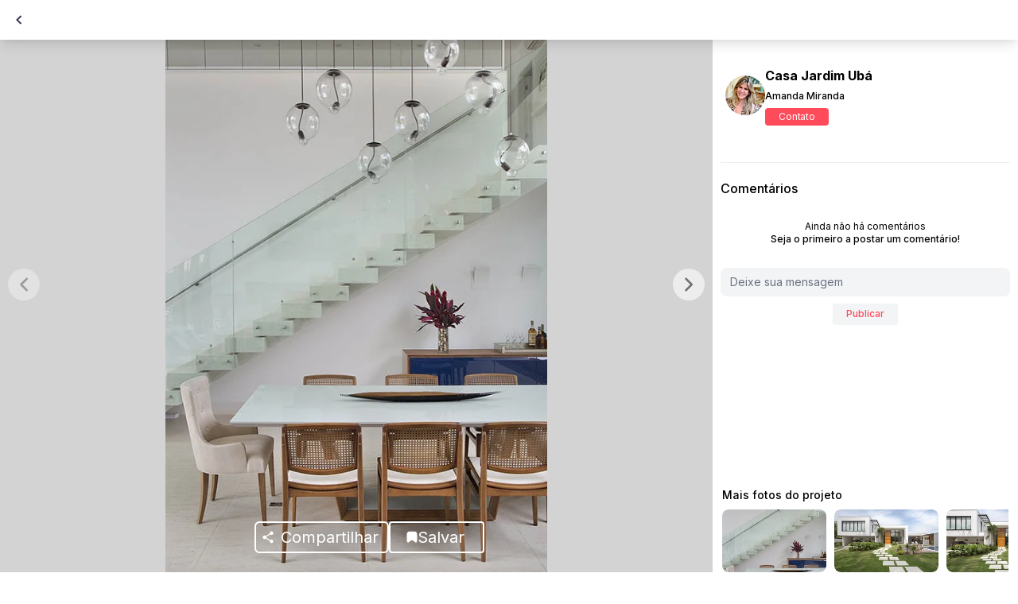

--- FILE ---
content_type: text/html; charset=utf-8
request_url: https://www.landhi.com.br/photo/escada-com-cor-predominante-bege-do-projeto-casa-jardim-uba-por-amanda-miranda-20967/
body_size: 44740
content:
<!DOCTYPE html><html lang="pt"><head><meta charSet="utf-8" /><title>Casa Jardim Ubá | Amanda Miranda | Escalera</title><meta name="title" content="Casa Jardim Ubá | Amanda Miranda | Escalera" /><meta name="theme-color" content="#ff4b5a" /><meta name="description" content="Escada com cor predominante Bege do Projeto Casa Jardim Ubá por Amanda Miranda" /><link rel="preconnect" href="//ik.imagekit.io/" crossorigin="anonymous" /><meta name="viewport" content="width=device-width, initial-scale=1, maximum-scale=1" /><meta name="keywords" content="design de interiores, arquitetura, arquitetos, inspiração" /><link rel="icon" href="/favicon.ico" /><link rel="dns-prefetch" href="https://ik.imagekit.io/bedpw9jglo5/" /><link rel="dns-prefetch" href="//ik.imagekit.io/" /><link rel="preconnect" href="https://ik.imagekit.io/bedpw9jglo5/" crossorigin="anonymous" /><meta name="robots" content="all" /><link rel="canonical" href="https://www.landhi.com.br/photo/escada-com-cor-predominante-bege-do-projeto-casa-jardim-uba-por-amanda-miranda-20967" /><link rel="preconnect" href="//ik.imagekit.io/" crossorigin="anonymous" /><meta name="twitter:card" content="summary_large_image" /><meta name="twitter:title" content="Casa Jardim Ubá | Amanda Miranda | Escalera" /><meta name="twitter:description" content="Escada com cor predominante Bege do Projeto Casa Jardim Ubá por Amanda Miranda" /><meta name="twitter:image:src" content="https://ik.imagekit.io/bedpw9jglo5/photos/s/_/s_5fd3ea163e6bc.jpg" /><meta name="og:title" content="Casa Jardim Ubá | Amanda Miranda | Escalera" /><meta name="og:url" content="https://www.landhi.com.br/photo/escada-com-cor-predominante-bege-do-projeto-casa-jardim-uba-por-amanda-miranda-20967" /><meta name="og:image" content="https://ik.imagekit.io/bedpw9jglo5/photos/s/_/s_5fd3ea163e6bc.jpg" /><meta name="og:description" content="Escada com cor predominante Bege do Projeto Casa Jardim Ubá por Amanda Miranda" /><meta name="fb:app_id" content="2443814602518635" /><meta name="og:image:width" content="300" /><meta name="og:image:height" content="300" /><meta name="next-head-count" content="26" /><meta name="next-font-preconnect" /><link rel="preload" href="/_next/static/css/ed3a74da913580e1.css" as="style" /><link rel="stylesheet" href="/_next/static/css/ed3a74da913580e1.css" data-n-g /><link rel="preload" href="/_next/static/css/aa15fe3776697b1b.css" as="style" /><link rel="stylesheet" href="/_next/static/css/aa15fe3776697b1b.css" data-n-p /><link rel="preload" href="/_next/static/css/8bb646214888b2b3.css" as="style" /><link rel="stylesheet" href="/_next/static/css/8bb646214888b2b3.css" data-n-p /><link rel="preload" href="/_next/static/css/f1bc21aeb08a1df7.css" as="style" /><link rel="stylesheet" href="/_next/static/css/f1bc21aeb08a1df7.css" data-n-p /><noscript data-n-css></noscript><script defer noModule src="/_next/static/chunks/polyfills-c67a75d1b6f99dc8.js"></script><script src="https://accounts.google.com/gsi/client" defer data-nscript="beforeInteractive"></script><script src="/_next/static/chunks/webpack-140d59df5d5be896.js" defer></script><script src="/_next/static/chunks/framework-e410742cc4d14b0a.js" defer></script><script src="/_next/static/chunks/main-464878b1eab1a073.js" defer></script><script src="/_next/static/chunks/pages/_app-df88c1f0539e7b05.js" defer></script><script src="/_next/static/chunks/c0d53ec4-625b4d4f710326b4.js" defer></script><script src="/_next/static/chunks/1664-8a9b355d5bbe3e33.js" defer></script><script src="/_next/static/chunks/7843-f177c8648af9bb0d.js" defer></script><script src="/_next/static/chunks/7637-9bfe0580f4a1261e.js" defer></script><script src="/_next/static/chunks/5675-a971f82cb36e127d.js" defer></script><script src="/_next/static/chunks/9393-a8463a7f980a10f7.js" defer></script><script src="/_next/static/chunks/4575-963f03a6733aed81.js" defer></script><script src="/_next/static/chunks/1449-bce32a5929e95cf1.js" defer></script><script src="/_next/static/chunks/4628-020f4d30144370f9.js" defer></script><script src="/_next/static/chunks/1810-11ab9aded71b9824.js" defer></script><script src="/_next/static/chunks/6588-98f108ab7a353be4.js" defer></script><script src="/_next/static/chunks/9571-d67242a6db63d654.js" defer></script><script src="/_next/static/chunks/280-c3c51109729a6a27.js" defer></script><script src="/_next/static/chunks/7219-228aa92636632a4b.js" defer></script><script src="/_next/static/chunks/3152-59f89c30ea5037c7.js" defer></script><script src="/_next/static/chunks/1538-39f098441aa3552d.js" defer></script><script src="/_next/static/chunks/8451-5923f10fca630678.js" defer></script><script src="/_next/static/chunks/2160-f828392d8e46b165.js" defer></script><script src="/_next/static/chunks/8259-d04ff7abfa839ba8.js" defer></script><script src="/_next/static/chunks/8125-4539de820c67da1f.js" defer></script><script src="/_next/static/chunks/6853-d9d15ea607b1a78b.js" defer></script><script src="/_next/static/chunks/8979-0854abae9dfbd9f0.js" defer></script><script src="/_next/static/chunks/9106-7854b74060d3c4ee.js" defer></script><script src="/_next/static/chunks/pages/photo/%5Burl%5D-be11f15ce9df235a.js" defer></script><script src="/_next/static/-5sq9RwqJ-BO-TUhBJS18/_buildManifest.js" defer></script><script src="/_next/static/-5sq9RwqJ-BO-TUhBJS18/_ssgManifest.js" defer></script><style id="__jsx-2656449846">#nprogress{pointer-events:none;}#nprogress .bar{background:#ff4b5a;position:fixed;z-index:9999;top:0;left:0;width:100%;height:3px;}#nprogress .peg{display:block;position:absolute;right:0px;width:100px;height:100%;box-shadow:0 0 10px #ff4b5a,0 0 5px #ff4b5a;opacity:1;-webkit-transform:rotate(3deg) translate(0px,-4px);-ms-transform:rotate(3deg) translate(0px,-4px);-webkit-transform:rotate(3deg) translate(0px,-4px);-ms-transform:rotate(3deg) translate(0px,-4px);transform:rotate(3deg) translate(0px,-4px);}#nprogress .spinner{display:block;position:fixed;z-index:1031;top:15px;right:15px;}#nprogress .spinner-icon{width:18px;height:18px;box-sizing:border-box;border:solid 2px transparent;border-top-color:#ff4b5a;border-left-color:#ff4b5a;border-radius:50%;-webkit-animation:nprogresss-spinner 400ms linear infinite;-webkit-animation:nprogress-spinner 400ms linear infinite;animation:nprogress-spinner 400ms linear infinite;}.nprogress-custom-parent{overflow:hidden;position:relative;}.nprogress-custom-parent #nprogress .spinner,.nprogress-custom-parent #nprogress .bar{position:absolute;}@-webkit-keyframes nprogress-spinner{0%{-webkit-transform:rotate(0deg);}100%{-webkit-transform:rotate(360deg);}}@-webkit-keyframes nprogress-spinner{0%{-webkit-transform:rotate(0deg);-ms-transform:rotate(0deg);transform:rotate(0deg);}100%{-webkit-transform:rotate(360deg);-ms-transform:rotate(360deg);transform:rotate(360deg);}}@keyframes nprogress-spinner{0%{-webkit-transform:rotate(0deg);-ms-transform:rotate(0deg);transform:rotate(0deg);}100%{-webkit-transform:rotate(360deg);-ms-transform:rotate(360deg);transform:rotate(360deg);}}</style></head><body><noscript>
      <iframe src="https://www.googletagmanager.com/ns.html?id=GTM-NP2PL5D"
      height="0" width="0" style="display:none;visibility:hidden"></iframe>
    </noscript><div id="__next"><div style="height: 50px; padding: 10px 16px;" class="w-full bg-white flex items-center justify-between relative"><div style="gap: 17px;" class="flex items-center"><button style="box-shadow: 0px 4px 4px rgba(0, 0, 0, 0.05);" type="button" class="w-8 h-8 bg-white flex items-center justify-center rounded"><svg width="8" height="12" fill="none" xmlns="http://www.w3.org/2000/svg"><path d="M1.5 6l-.707-.707L.086 6l.707.707L1.5 6zM5.793.293l-5 5 1.414 1.414 5-5L5.793.293zm-5 6.414l5 5 1.414-1.414-5-5L.793 6.707z" fill="#313350"></path></svg></button><button style="filter: drop-shadow(0px 4px 4px rgba(0, 0, 0, 0.15)); border-radius: 4px;" class="w-8 h-8 bg-white flex items-center justify-center"><svg width="15" height="15" fill="none" xmlns="http://www.w3.org/2000/svg"><path d="M13.124 0C14.183 0 15 .847 15 1.859v8.456a1.861 1.861 0 01-1.875 1.858H8.906l-3.659 2.76a.354.354 0 01-.56-.286v-2.474H1.875C.842 12.173 0 11.326 0 10.315V1.859C0 .82.842 0 1.875 0" fill="#FF4B5A"></path></svg></button></div><div><button style="background: #FF4B5A; box-shadow: 0px 4px 4px rgba(0, 0, 0, 0.1); width: 90px; height: 30px; padding-left: 7px; padding-right: 8px; gap: 9px;" class="flex items-center justify-center md:justify-center rounded"><div class="h-8 w-8 md:h-10 md:w-10 z-10 absolute rounded-full border-4 border-primary-color animate-ping opacity-100 cursor-pointer"></div><svg width="14" height="16" fill="#FF4B5A" xmlns="http://www.w3.org/2000/svg" transform="scale(1)"><path d="M1 5.75c0-2.121 0-3.182.659-3.841.659-.659 1.72-.659 3.841-.659h3c2.121 0 3.182 0 3.841.659C13 2.568 13 3.629 13 5.75v5.12c0 2.013 0 3.02-.633 3.327-.633.308-1.425-.314-3.007-1.557l-.507-.398c-.89-.7-1.334-1.049-1.853-1.049-.519 0-.964.35-1.853 1.049l-.507.398c-1.582 1.243-2.374 1.865-3.007 1.557C1 13.89 1 12.883 1 10.871V5.75z" fill="#FFF" stroke="#fff" stroke-width="1"></path></svg><p style="letter-spacin: -0,02em; font-size: 14px;" class="text-white">Salvar</p></button></div></div><div class="mx-auto background-container-color"><div style="height: 50px;" class="hidden md:flex md:shadow-lg items-center pl-2 bg-white top-0 fixed w-full z-10"><button type="button" class="w-8 h-8 bg-white flex items-center justify-center rounded"><svg width="8" height="12" fill="none" xmlns="http://www.w3.org/2000/svg"><path d="M1.5 6l-.707-.707L.086 6l.707.707L1.5 6zM5.793.293l-5 5 1.414 1.414 5-5L5.793.293zm-5 6.414l5 5 1.414-1.414-5-5L.793 6.707z" fill="#313350"></path></svg></button></div><main class="h-full md:h-screen"><div class="SliderPhotoDetail_slider-photo-detail__8HTXZ"><div class="swiper-container relative flex items-center justify-center w-full h-full overflow-hidden"><div class="swiper-button-prev"></div><div class="swiper-button-next"></div><div class="swiper-wrapper"></div></div></div><div class=" flex justify-end  mr-3 -mt-11 mb-6 relative z-10 PhotoDetail_container-social-buttons__Zx8rz md:static md:flex md:justify-center md:items-center"><button style="background-color: #FF4B5A;" class="flex items-center justify-center h-8 w-8 md:w-auto md:h-10 rounded-md"><svg width="16" height="16" viewBox="0 0 16 18" fill="none" xmlns="http://www.w3.org/2000/svg"><path d="M13 12.4C12.3667 12.4 11.8 12.65 11.3667 13.0417L5.425 9.58335C5.46667 9.39169 5.5 9.20002 5.5 9.00002C5.5 8.80002 5.46667 8.60835 5.425 8.41669L11.3 4.99169C11.75 5.40835 12.3417 5.66669 13 5.66669C14.3833 5.66669 15.5 4.55002 15.5 3.16669C15.5 1.78335 14.3833 0.666687 13 0.666687C11.6167 0.666687 10.5 1.78335 10.5 3.16669C10.5 3.36669 10.5333 3.55835 10.575 3.75002L4.7 7.17502C4.25 6.75835 3.65833 6.50002 3 6.50002C1.61667 6.50002 0.5 7.61669 0.5 9.00002C0.5 10.3834 1.61667 11.5 3 11.5C3.65833 11.5 4.25 11.2417 4.7 10.825L10.6333 14.2917C10.5917 14.4667 10.5667 14.65 10.5667 14.8334C10.5667 16.175 11.6583 17.2667 13 17.2667C14.3417 17.2667 15.4333 16.175 15.4333 14.8334C15.4333 13.4917 14.3417 12.4 13 12.4Z" fill="#fff"></path></svg></button></div><div class="flex items-center justify-between w-full pr-3 pl-2.5 my-3"><div><img src="https://ik.imagekit.io/bedpw9jglo5/customer/p/r/profile_image_373.png" alt="Amanda Miranda" width="36" height="36" class="inline rounded-full" /><a href="/amandamiranda"><span style="font-size: 14px;" class="inline ml-1 text-xs font-medium">Amanda Miranda</span></a></div><div><button type="button" style="color: #FF4B5A; background: #fff; border-radius: 4px; padding: 8px 20px; border: 1px solid #FF4B5A; font-size: 14px; letter-spacing: -0.02em;">Contato</button><div aria-live="assertive" style="z-index: 9999;" class="fixed inset-0 flex px-4 py-6 pointer-events-none items-end"><div class="w-full flex flex-col items-center space-y-4"></div></div></div></div><a href="https://www.landhi.com.br/project/1601/"><h2 style="text-align: left; margin-left: 11.5px; font-size: 14px;" class="text-center font-medium lg:hidden py-1">Casa Jardim Ubá</h2></a><div class="SliderPhotosRelated_slider-photo-related__eAQN0 mb-5 md:mb-0"><a href="https://www.landhi.com.br/project/1601/"><p class="mb-2 text-sm text-left font-medium">Mais fotos do projeto</p></a><div class="swiper-container SliderPhotosRelated_slider-photo-related-swiper__asemN relative flex items-center justify-center w-full h-full overflow-hidden"><div class="swiper-wrapper"><div class="swiper-slide SliderPhotosRelated_slider-photo-related-slide__dlzBD"><div style="height: 100px; width: 140px;" class="rounded-lg overflow-hidden swiper-lazy bg-gray-300 animate-pulse"></div></div><div class="swiper-slide SliderPhotosRelated_slider-photo-related-slide__dlzBD"><div style="height: 100px; width: 140px;" class="rounded-lg overflow-hidden swiper-lazy bg-gray-300 animate-pulse"></div></div><div class="swiper-slide SliderPhotosRelated_slider-photo-related-slide__dlzBD"><div style="height: 100px; width: 140px;" class="rounded-lg overflow-hidden swiper-lazy bg-gray-300 animate-pulse"></div></div><div class="swiper-slide SliderPhotosRelated_slider-photo-related-slide__dlzBD"><div style="height: 100px; width: 140px;" class="rounded-lg overflow-hidden swiper-lazy bg-gray-300 animate-pulse"></div></div><div class="swiper-slide SliderPhotosRelated_slider-photo-related-slide__dlzBD"><div style="height: 100px; width: 140px;" class="rounded-lg overflow-hidden swiper-lazy bg-gray-300 animate-pulse"></div></div></div></div></div><div class="w-full px-2.5 my-3"><div class="pt-5 mt-5 border-t flex items-center justify-start text-center text-base font-medium mb-3"><h3>Comentários</h3></div><div class="text-center  text-base font-medium"><div class="flex justify-between items-center mb-2"><textarea rows="1" placeholder="Deixe sua mensagem" class="mt-1 block w-full px-3 text-gray-700 border-none  rounded-lg focus:outline-noneh-9  bg-gray-100 resize-none text-sm"></textarea></div><button type="button" disabled class="inline-flex items-center px-4 py-1 border border-transparent text-xs font-medium rounded shadow-sm text-white focus:outline-none primary-color bg-gray-100">Publicar</button></div></div><div aria-live="assertive" style="z-index: 9999;" class="fixed inset-0 flex px-4 py-6 pointer-events-none items-end"><div class="w-full flex flex-col items-center space-y-4"></div></div></main><div class="z-30 fixed bottom-0 left-0 right-0 bg-white text-gray-600 lg:hidden shadow rounded-t-2xl  transition duration-300 ease-in-out"><nav class="flex items-center justify-between py-4 px-6"><a href="https://www.landhi.com.br/discover/photos/"><button class="flex flex-col items-start justify-around  gap-y-1 text-gray-600 hover:text-gray-500 font-medium"><svg xmlns="http://www.w3.org/2000/svg" fill="none" viewBox="0 0 24 24" stroke-width="2" stroke="currentColor" aria-hidden="true" width="28" height="28"><path stroke-linecap="round" stroke-linejoin="round" d="M3 12l2-2m0 0l7-7 7 7M5 10v10a1 1 0 001 1h3m10-11l2 2m-2-2v10a1 1 0 01-1 1h-3m-6 0a1 1 0 001-1v-4a1 1 0 011-1h2a1 1 0 011 1v4a1 1 0 001 1m-6 0h6"></path></svg></button></a><a href="https://www.landhi.com.br/create/regular/?referrer=%2Fphoto%2Fescada-com-cor-predominante-bege-do-projeto-casa-jardim-uba-por-amanda-miranda-20967%2F"><button class="flex flex-col items-start justify-around  gap-y-1 text-gray-600 hover:text-gray-500 font-medium"><svg xmlns="http://www.w3.org/2000/svg" fill="none" viewBox="0 0 24 24" stroke-width="2" stroke="currentColor" aria-hidden="true" width="28" height="28"><path stroke-linecap="round" stroke-linejoin="round" d="M5 5a2 2 0 012-2h10a2 2 0 012 2v16l-7-3.5L5 21V5z"></path></svg></button></a><a href="https://www.landhi.com.br/create/regular/?referrer=%2Fphoto%2Fescada-com-cor-predominante-bege-do-projeto-casa-jardim-uba-por-amanda-miranda-20967%2F"><button class="flex flex-col items-start justify-around  gap-y-1 text-gray-600 hover:text-gray-500 font-medium"><svg xmlns="http://www.w3.org/2000/svg" fill="none" viewBox="0 0 24 24" stroke-width="2" stroke="currentColor" aria-hidden="true" width="28" height="28"><path stroke-linecap="round" stroke-linejoin="round" d="M5.121 17.804A13.937 13.937 0 0112 16c2.5 0 4.847.655 6.879 1.804M15 10a3 3 0 11-6 0 3 3 0 016 0zm6 2a9 9 0 11-18 0 9 9 0 0118 0z"></path></svg></button></a></nav></div><div class="mt-3 lg:mt-0"><div class="py-0 px-1 lg:px-4"><div class="pt-5 mt-6 border-t md:border-none md:mt-2 text-center text-base md:text-lg font-medium mb-4"><h3>Mais fotos de  </h3></div><div class="infinite-scroll-component__outerdiv"><div style="height: auto; overflow: auto; -webkit-overflow-scrolling: touch;" class="infinite-scroll-component "><div class="grid overflow-hidden"><div class="grid-sizer"></div></div></div></div></div></div></div></div><script id="__NEXT_DATA__" type="application/json">{"props":{"pageProps":{"sessionSSR":null,"headTags":{"title":"Casa Jardim Ubá | Amanda Miranda | Escalera","canonical":true,"description":"Escada com cor predominante Bege do Projeto Casa Jardim Ubá por Amanda Miranda","socialContent":{"url":"https://www.landhi.com.br/photo/escada-com-cor-predominante-bege-do-projeto-casa-jardim-uba-por-amanda-miranda-20967","image":"https://ik.imagekit.io/bedpw9jglo5/photos/s/_/s_5fd3ea163e6bc.jpg","title":"Casa Jardim Ubá | Amanda Miranda | Escalera","description":"Escada com cor predominante Bege do Projeto Casa Jardim Ubá por Amanda Miranda"}},"projectProviders":[],"spacesFilter":{"id":9,"name":"Escalera"},"mediaIfProject":[{"have_products":false,"mediaType":"photo","photoAlt":"Escada com cor predominante Bege do Projeto Casa Jardim Ubá por Amanda Miranda","photoId":20967,"mixpanelId":26653,"mediaPath":"photos/s/_/s_5fd3ea163e6bc.jpg","height":900,"width":600},{"have_products":false,"mediaType":"photo","photoAlt":"Fachada com cor predominante Branco do Projeto Casa Jardim Ubá por Amanda Miranda","photoId":20957,"mixpanelId":26642,"mediaPath":"photos/x/_/x_5fd3ea1117cb1.jpg","height":900,"width":1350},{"have_products":false,"mediaType":"photo","photoAlt":"Fachada com cor predominante Branco do Projeto Casa Jardim Ubá por Amanda Miranda","photoId":20958,"mixpanelId":26643,"mediaPath":"photos/g/_/g_5fd3ea1199b5e.jpg","height":900,"width":1350},{"have_products":false,"mediaType":"photo","photoAlt":"Piscina com cor predominante Bege do Projeto Casa Jardim Ubá por Amanda Miranda","photoId":20959,"mixpanelId":26644,"mediaPath":"photos/i/_/i_5fd3ea11ed83e.jpg","height":900,"width":614},{"have_products":false,"mediaType":"photo","photoAlt":"Piscina com cor predominante Bege do Projeto Casa Jardim Ubá por Amanda Miranda","photoId":20960,"mixpanelId":26646,"mediaPath":"photos/t/_/t_5fd3ea12d7cca.jpg","height":900,"width":1350},{"have_products":false,"mediaType":"photo","photoAlt":"Hall com cor predominante Branco do Projeto Casa Jardim Ubá por Amanda Miranda","photoId":20961,"mixpanelId":26647,"mediaPath":"photos/b/_/b_5fd3ea1335a71.jpg","height":900,"width":630},{"have_products":false,"mediaType":"photo","photoAlt":"Piscina com cor predominante Bege do Projeto Casa Jardim Ubá por Amanda Miranda","photoId":20962,"mixpanelId":26648,"mediaPath":"photos/j/_/j_5fd3ea13eb330.jpg","height":900,"width":1350},{"have_products":false,"mediaType":"photo","photoAlt":"Foto com cor predominante Castanho do Projeto Casa Jardim Ubá por Amanda Miranda","photoId":20963,"mixpanelId":26649,"mediaPath":"photos/l/_/l_5fd3ea1450e5e.jpg","height":900,"width":600},{"have_products":false,"mediaType":"photo","photoAlt":"Varanda Gourmet com cor predominante Cinza do Projeto Casa Jardim Ubá por Amanda Miranda","photoId":20964,"mixpanelId":26650,"mediaPath":"photos/b/_/b_5fd3ea14bc78b.jpg","height":900,"width":1350},{"have_products":false,"mediaType":"photo","photoAlt":"Sala Estilo Industrial com cor predominante Castanho do Projeto Casa Jardim Ubá por Amanda Miranda","photoId":20965,"mixpanelId":26651,"mediaPath":"photos/m/_/m_5fd3ea1548318.jpg","height":900,"width":600},{"have_products":false,"mediaType":"photo","photoAlt":"Sala Estilo Industrial com cor predominante Bege do Projeto Casa Jardim Ubá por Amanda Miranda","photoId":20966,"mixpanelId":26652,"mediaPath":"photos/o/_/o_5fd3ea15dc7a7.jpg","height":900,"width":1350},{"have_products":false,"mediaType":"photo","photoAlt":"Varanda Gourmet com cor predominante Bege do Projeto Casa Jardim Ubá por Amanda Miranda","photoId":20968,"mixpanelId":26654,"mediaPath":"photos/a/_/a_5fd3ea1698888.jpg","height":900,"width":600},{"have_products":false,"mediaType":"photo","photoAlt":"Sala Estilo Industrial com cor predominante Bege do Projeto Casa Jardim Ubá por Amanda Miranda","photoId":20969,"mixpanelId":26655,"mediaPath":"photos/j/_/j_5fd3ea16e5a3a.jpg","height":900,"width":600},{"have_products":false,"mediaType":"photo","photoAlt":"Home Office com cor predominante Cinza do Projeto Casa Jardim Ubá por Amanda Miranda","photoId":20970,"mixpanelId":26656,"mediaPath":"photos/u/_/u_5fd3ea1752ac4.jpg","height":900,"width":600},{"have_products":false,"mediaType":"photo","photoAlt":"Sala Estilo Minimalista com cor predominante Bege do Projeto Casa Jardim Ubá por Amanda Miranda","photoId":20971,"mixpanelId":26657,"mediaPath":"photos/p/_/p_5fd3ea17ac50f.jpg","height":900,"width":600},{"have_products":false,"mediaType":"photo","photoAlt":"Sala de jantar Estilo Minimalista com cor predominante Castanho do Projeto Casa Jardim Ubá por Amanda Miranda","photoId":20972,"mixpanelId":26658,"mediaPath":"photos/q/_/q_5fd3ea1819000.jpg","height":900,"width":600},{"have_products":false,"mediaType":"photo","photoAlt":"Jardim com cor predominante Castanho do Projeto Casa Jardim Ubá por Amanda Miranda","photoId":20973,"mixpanelId":26659,"mediaPath":"photos/z/_/z_5fd3ea18a28ab.jpg","height":900,"width":1350},{"have_products":false,"mediaType":"photo","photoAlt":"Sala Estilo Minimalista com cor predominante Castanho do Projeto Casa Jardim Ubá por Amanda Miranda","photoId":20974,"mixpanelId":26660,"mediaPath":"photos/b/_/b_5fd3ea18ed259.jpg","height":900,"width":600},{"have_products":false,"mediaType":"photo","photoAlt":"Sala com cor predominante Bege do Projeto Casa Jardim Ubá por Amanda Miranda","photoId":20975,"mixpanelId":26661,"mediaPath":"photos/s/_/s_5fd3ea1965aa6.jpg","height":900,"width":1350},{"have_products":false,"mediaType":"photo","photoAlt":"Sala Estilo Escandinavo com cor predominante Bege do Projeto Casa Jardim Ubá por Amanda Miranda","photoId":20976,"mixpanelId":26662,"mediaPath":"photos/p/_/p_5fd3ea19d9366.jpg","height":900,"width":1350},{"have_products":false,"mediaType":"photo","photoAlt":"Sala de jantar Estilo Industrial com cor predominante Bege do Projeto Casa Jardim Ubá por Amanda Miranda","photoId":20977,"mixpanelId":26663,"mediaPath":"photos/b/_/b_5fd3ea1a5ff00.jpg","height":900,"width":1350},{"have_products":false,"mediaType":"photo","photoAlt":"Sala de jantar com cor predominante Bege do Projeto Casa Jardim Ubá por Amanda Miranda","photoId":20978,"mixpanelId":26664,"mediaPath":"photos/b/_/b_5fd3ea1ae251f.jpg","height":900,"width":1350},{"have_products":false,"mediaType":"photo","photoAlt":"Sala Estilo Clássico com cor predominante Bege do Projeto Casa Jardim Ubá por Amanda Miranda","photoId":20979,"mixpanelId":26665,"mediaPath":"photos/c/_/c_5fd3ea1b77369.jpg","height":900,"width":1350},{"have_products":false,"mediaType":"photo","photoAlt":"Sala Estilo Industrial com cor predominante Bege do Projeto Casa Jardim Ubá por Amanda Miranda","photoId":20980,"mixpanelId":26666,"mediaPath":"photos/f/_/f_5fd3ea1bbc618.jpg","height":900,"width":610},{"have_products":false,"mediaType":"photo","photoAlt":"Sala com cor predominante Cinza do Projeto Casa Jardim Ubá por Amanda Miranda","photoId":20981,"mixpanelId":26667,"mediaPath":"photos/c/_/c_5fd3ea1c09ab1.jpg","height":900,"width":600},{"have_products":false,"mediaType":"photo","photoAlt":"Sala Estilo Industrial com cor predominante Bege do Projeto Casa Jardim Ubá por Amanda Miranda","photoId":20982,"mixpanelId":26668,"mediaPath":"photos/v/_/v_5fd3ea1c5dc89.jpg","height":900,"width":1350},{"have_products":false,"mediaType":"photo","photoAlt":"Cozinha Com Ilha com cor predominante Cinza do Projeto Casa Jardim Ubá por Amanda Miranda","photoId":20983,"mixpanelId":26669,"mediaPath":"photos/f/_/f_5fd3ea1cc4e75.jpg","height":900,"width":1350},{"have_products":false,"mediaType":"photo","photoAlt":"Sala Estilo Industrial com cor predominante Cinza do Projeto Casa Jardim Ubá por Amanda Miranda","photoId":20984,"mixpanelId":26670,"mediaPath":"photos/c/_/c_5fd3ea1d3f783.jpg","height":900,"width":606},{"have_products":false,"mediaType":"photo","photoAlt":"Banheiro Lavabo com cor predominante Castanho do Projeto Casa Jardim Ubá por Amanda Miranda","photoId":20985,"mixpanelId":26671,"mediaPath":"photos/t/_/t_5fd3ea1d7f0ef.jpg","height":900,"width":600},{"have_products":false,"mediaType":"photo","photoAlt":"Quarto Quarto de casal com cor predominante Bege do Projeto Casa Jardim Ubá por Amanda Miranda","photoId":20986,"mixpanelId":26672,"mediaPath":"photos/x/_/x_5fd3ea1de3533.jpg","height":900,"width":1350},{"have_products":false,"mediaType":"photo","photoAlt":"Banheiro Principal com cor predominante Cinza do Projeto Casa Jardim Ubá por Amanda Miranda","photoId":20987,"mixpanelId":26673,"mediaPath":"photos/a/_/a_5fd3ea1e2dafe.jpg","height":900,"width":600},{"have_products":false,"mediaType":"photo","photoAlt":"Quarto Quarto de bebês e crianças com cor predominante Bege do Projeto Casa Jardim Ubá por Amanda Miranda","photoId":20988,"mixpanelId":26674,"mediaPath":"photos/k/_/k_5fd3ea1e6e3a8.jpg","height":900,"width":605},{"have_products":false,"mediaType":"photo","photoAlt":"Quarto Quarto de bebês e crianças Estilo Clássico com cor predominante Bege do Projeto Casa Jardim Ubá por Amanda Miranda","photoId":20989,"mixpanelId":26675,"mediaPath":"photos/q/_/q_5fd3ea1ea7209.jpg","height":900,"width":606},{"have_products":false,"mediaType":"photo","photoAlt":"Cozinha Com Ilha Estilo Moderno com cor predominante Cinza do Projeto Casa Jardim Ubá por Amanda Miranda","photoId":20990,"mixpanelId":26676,"mediaPath":"photos/z/_/z_5fd3ea1ee6653.jpg","height":900,"width":600},{"have_products":false,"mediaType":"photo","photoAlt":"Cozinha Sem Ilha Estilo Moderno com cor predominante Bege do Projeto Casa Jardim Ubá por Amanda Miranda","photoId":20991,"mixpanelId":26677,"mediaPath":"photos/b/_/b_5fd3ea1f417b3.jpg","height":900,"width":600},{"have_products":false,"mediaType":"photo","photoAlt":"Cozinha Sem Ilha com cor predominante Bege do Projeto Casa Jardim Ubá por Amanda Miranda","photoId":20992,"mixpanelId":26678,"mediaPath":"photos/k/_/k_5fd3ea1f85753.jpg","height":900,"width":600}],"media":{"data":{"id":20967,"attributes":{"description":null,"haveProducts":false,"quality":"High","hideFromFeed":false,"createdAt":"2023-07-13T17:24:02.931Z","updatedAt":"2023-10-11T05:37:33.541Z","featured":false,"sortOrder":0,"magentoId":26653,"feedOrder":589380,"mixpanelId":26653,"swiperFeatured":false,"photo_spaces":{"data":[{"id":9,"attributes":{"name":"Escalera","order":9,"magentoId":11,"createdAt":"2023-10-04T14:39:33.629Z","updatedAt":"2023-10-04T14:39:33.629Z"}}]},"project":{"data":{"id":1601,"attributes":{"name":"Casa Jardim Ubá","createdAt":"2023-07-08T14:17:31.126Z","updatedAt":"2023-07-20T15:47:46.321Z","year":null,"description":null,"location":null,"sortOrder":0,"featured":false,"meters":null,"magentoId":1790,"photographer":null,"locationLabel":null,"type":null,"projectWebsite":null,"mixpanelId":1790,"state":null,"typeConstruction":null,"previousAccessClients":null,"providers":[],"user":{"data":{"id":257,"attributes":{"username":"amandamiranda","email":"amandamiranda@amandamiranda.com.br","provider":"local","confirmed":true,"blocked":false,"createdAt":"2023-07-10T11:11:05.165Z","updatedAt":"2026-01-20T13:00:17.192Z","firstName":"Amanda","lastName":"Miranda","type":"Professional","magentoId":1282,"profileImagePlain":"customer/p/r/profile_image_373.png","coverImagePlain":"customer/c/o/cover_image_444.png","sortOrder":176508,"subscriptionPlan":"Regular","locationLabel":"Niterói, Estado de Río de Janeiro, Brasil","hideProfile":false,"mixpanelId":1282,"autoPlay":null,"activityNotifications":null,"performanceNotifications":true,"subscribedToNewsletter":true,"emails_notification":null,"isClubLandhi":null,"subscriptionStartDate":null,"premiumPopUp":false,"noWhatsappNotification":null,"isCreatedByLandhi":null,"landhiProProgram":null,"businessTitleFlat":"Amanda Miranda","showBrandAsPro":null,"isFakeProfile":null,"projectsToHide":null,"productsInProject":null,"enableNewAdmin":null,"isUserAdministrator":null,"discountPercentage":null,"creditsPercentage":null,"enableLoadCredits":null,"extras":[{"id":52918,"__component":"general.professional","businessTitle":"Amanda Miranda","businessDescription":"Temos a missão e o prazer enorme de levar conforto, bem estar e beleza para os ambientes projetados, criando algo único e exclusivo para cada cliente.\u003cbr /\u003e\r\n\u003cbr /\u003e\r\nFormação em Arquitetura e Urbanismo – PUC-Rio 2006. Especializada em projetos, execução de reformas, construções residenciais e comerciais desde de 2007.\u003cbr /\u003e\r\n\u003cbr /\u003e\r\nUma das características da arquiteta, é o uso de cor em seus projetos, trazendo composições e misturas de tons e texturas, sem medo de ousar, mas sempre mantendo um ar leve para os ambientes.\u003cbr /\u003e\r\n\u003cbr /\u003e\r\nEmbora o escritório seja em Niterói, Amanda realiza diversos projetos e obras fora da cidade, tendo em seu currículo muitas execuções no Rio de Janeiro, mas também em Búzios, Angra dos Reis, Região Serrana do Rio de Janeiro, São Paulo, e fora do Brasil, como nos EUA e Canadá.","certificationsAwards":"","licenceNumber":"","dashboardMixpanelLink":"","clubycasa":false,"archclub":false,"website":"http://amandamiranda.com.br/","businessAddress":{"description":"Niterói, Estado de Río de Janeiro, Brasil","place_id":"ChIJhbnINMCFmQARdRfM35PnLiY","lat":-22.8858975,"lng":-43.1152211,"details":{"geometry":{"location":{"lat":-22.8858975,"lng":-43.1152211},"viewport":{"south":-22.989610349879,"west":-43.137102321248,"north":-22.855844667363,"east":-42.953509626759}},"html_attributions":[]}},"dashboardMixpanelEmail":"","phone":null,"quality":"High"}]}}}}}},"media":{"id":467069,"path":"photos/s/_/s_5fd3ea163e6bc.jpg","height":900,"width":600,"file_type":"photo","alt":"Escada com cor predominante Bege do Projeto Casa Jardim Ubá por Amanda Miranda"},"projectPhotos":[{"id":20967,"description":null,"haveProducts":false,"quality":"High","hideFromFeed":false,"createdAt":"2023-07-13T17:24:02.931Z","updatedAt":"2023-10-11T05:37:33.541Z","featured":false,"sortOrder":0,"magentoId":26653,"feedOrder":589380,"mixpanelId":26653,"swiperFeatured":false,"media":{"id":467069,"path":"photos/s/_/s_5fd3ea163e6bc.jpg","height":900,"width":600,"file_type":"photo","alt":"Escada com cor predominante Bege do Projeto Casa Jardim Ubá por Amanda Miranda"}},{"id":20957,"description":null,"haveProducts":false,"quality":"High","hideFromFeed":false,"createdAt":"2023-07-13T17:24:02.132Z","updatedAt":"2023-10-11T05:37:29.144Z","featured":false,"sortOrder":0,"magentoId":26642,"feedOrder":362209,"mixpanelId":26642,"swiperFeatured":false,"media":{"id":467059,"path":"photos/x/_/x_5fd3ea1117cb1.jpg","height":900,"width":1350,"file_type":"photo","alt":"Fachada com cor predominante Branco do Projeto Casa Jardim Ubá por Amanda Miranda"}},{"id":20958,"description":null,"haveProducts":false,"quality":"High","hideFromFeed":false,"createdAt":"2023-07-13T17:24:02.204Z","updatedAt":"2023-10-11T05:37:29.563Z","featured":false,"sortOrder":0,"magentoId":26643,"feedOrder":482263,"mixpanelId":26643,"swiperFeatured":false,"media":{"id":467060,"path":"photos/g/_/g_5fd3ea1199b5e.jpg","height":900,"width":1350,"file_type":"photo","alt":"Fachada com cor predominante Branco do Projeto Casa Jardim Ubá por Amanda Miranda"}},{"id":20959,"description":null,"haveProducts":false,"quality":"High","hideFromFeed":false,"createdAt":"2023-07-13T17:24:02.286Z","updatedAt":"2023-10-11T05:37:30.051Z","featured":false,"sortOrder":0,"magentoId":26644,"feedOrder":424688,"mixpanelId":26644,"swiperFeatured":false,"media":{"id":467061,"path":"photos/i/_/i_5fd3ea11ed83e.jpg","height":900,"width":614,"file_type":"photo","alt":"Piscina com cor predominante Bege do Projeto Casa Jardim Ubá por Amanda Miranda"}},{"id":20960,"description":null,"haveProducts":false,"quality":"Medium","hideFromFeed":false,"createdAt":"2023-07-13T17:24:02.364Z","updatedAt":"2023-10-11T05:37:30.505Z","featured":false,"sortOrder":0,"magentoId":26646,"feedOrder":376651,"mixpanelId":26646,"swiperFeatured":false,"media":{"id":467062,"path":"photos/t/_/t_5fd3ea12d7cca.jpg","height":900,"width":1350,"file_type":"photo","alt":"Piscina com cor predominante Bege do Projeto Casa Jardim Ubá por Amanda Miranda"}},{"id":20961,"description":null,"haveProducts":false,"quality":"High","hideFromFeed":false,"createdAt":"2023-07-13T17:24:02.440Z","updatedAt":"2023-10-11T05:37:30.909Z","featured":false,"sortOrder":0,"magentoId":26647,"feedOrder":309192,"mixpanelId":26647,"swiperFeatured":false,"media":{"id":467063,"path":"photos/b/_/b_5fd3ea1335a71.jpg","height":900,"width":630,"file_type":"photo","alt":"Hall com cor predominante Branco do Projeto Casa Jardim Ubá por Amanda Miranda"}},{"id":20962,"description":null,"haveProducts":false,"quality":"High","hideFromFeed":false,"createdAt":"2023-07-13T17:24:02.528Z","updatedAt":"2023-10-11T05:37:31.324Z","featured":false,"sortOrder":0,"magentoId":26648,"feedOrder":416004,"mixpanelId":26648,"swiperFeatured":false,"media":{"id":467064,"path":"photos/j/_/j_5fd3ea13eb330.jpg","height":900,"width":1350,"file_type":"photo","alt":"Piscina com cor predominante Bege do Projeto Casa Jardim Ubá por Amanda Miranda"}},{"id":20963,"description":null,"haveProducts":false,"quality":"High","hideFromFeed":false,"createdAt":"2023-07-13T17:24:02.623Z","updatedAt":"2023-10-11T05:37:31.723Z","featured":false,"sortOrder":0,"magentoId":26649,"feedOrder":552446,"mixpanelId":26649,"swiperFeatured":false,"media":{"id":467065,"path":"photos/l/_/l_5fd3ea1450e5e.jpg","height":900,"width":600,"file_type":"photo","alt":"Foto com cor predominante Castanho do Projeto Casa Jardim Ubá por Amanda Miranda"}},{"id":20964,"description":null,"haveProducts":false,"quality":"High","hideFromFeed":false,"createdAt":"2023-07-13T17:24:02.701Z","updatedAt":"2023-10-11T05:37:32.116Z","featured":false,"sortOrder":0,"magentoId":26650,"feedOrder":314219,"mixpanelId":26650,"swiperFeatured":false,"media":{"id":467066,"path":"photos/b/_/b_5fd3ea14bc78b.jpg","height":900,"width":1350,"file_type":"photo","alt":"Varanda Gourmet com cor predominante Cinza do Projeto Casa Jardim Ubá por Amanda Miranda"}},{"id":20965,"description":null,"haveProducts":false,"quality":"High","hideFromFeed":false,"createdAt":"2023-07-13T17:24:02.779Z","updatedAt":"2023-10-11T05:37:32.569Z","featured":false,"sortOrder":0,"magentoId":26651,"feedOrder":513758,"mixpanelId":26651,"swiperFeatured":false,"media":{"id":467067,"path":"photos/m/_/m_5fd3ea1548318.jpg","height":900,"width":600,"file_type":"photo","alt":"Sala Estilo Industrial com cor predominante Castanho do Projeto Casa Jardim Ubá por Amanda Miranda"}},{"id":20966,"description":null,"haveProducts":false,"quality":"High","hideFromFeed":false,"createdAt":"2023-07-13T17:24:02.853Z","updatedAt":"2023-10-11T05:37:33.013Z","featured":false,"sortOrder":0,"magentoId":26652,"feedOrder":426131,"mixpanelId":26652,"swiperFeatured":false,"media":{"id":467068,"path":"photos/o/_/o_5fd3ea15dc7a7.jpg","height":900,"width":1350,"file_type":"photo","alt":"Sala Estilo Industrial com cor predominante Bege do Projeto Casa Jardim Ubá por Amanda Miranda"}},{"id":20968,"description":null,"haveProducts":false,"quality":"High","hideFromFeed":false,"createdAt":"2023-07-13T17:24:03.009Z","updatedAt":"2023-10-11T05:37:33.990Z","featured":false,"sortOrder":0,"magentoId":26654,"feedOrder":468506,"mixpanelId":26654,"swiperFeatured":false,"media":{"id":467070,"path":"photos/a/_/a_5fd3ea1698888.jpg","height":900,"width":600,"file_type":"photo","alt":"Varanda Gourmet com cor predominante Bege do Projeto Casa Jardim Ubá por Amanda Miranda"}},{"id":20969,"description":null,"haveProducts":false,"quality":"High","hideFromFeed":false,"createdAt":"2023-07-13T17:24:03.081Z","updatedAt":"2023-10-11T05:37:34.475Z","featured":false,"sortOrder":0,"magentoId":26655,"feedOrder":574391,"mixpanelId":26655,"swiperFeatured":false,"media":{"id":467071,"path":"photos/j/_/j_5fd3ea16e5a3a.jpg","height":900,"width":600,"file_type":"photo","alt":"Sala Estilo Industrial com cor predominante Bege do Projeto Casa Jardim Ubá por Amanda Miranda"}},{"id":20970,"description":null,"haveProducts":false,"quality":"High","hideFromFeed":false,"createdAt":"2023-07-13T17:24:03.152Z","updatedAt":"2023-10-11T05:37:34.888Z","featured":false,"sortOrder":0,"magentoId":26656,"feedOrder":566439,"mixpanelId":26656,"swiperFeatured":false,"media":{"id":467072,"path":"photos/u/_/u_5fd3ea1752ac4.jpg","height":900,"width":600,"file_type":"photo","alt":"Home Office com cor predominante Cinza do Projeto Casa Jardim Ubá por Amanda Miranda"}},{"id":20971,"description":null,"haveProducts":false,"quality":"High","hideFromFeed":false,"createdAt":"2023-07-13T17:24:03.227Z","updatedAt":"2023-10-11T05:37:35.410Z","featured":false,"sortOrder":0,"magentoId":26657,"feedOrder":509022,"mixpanelId":26657,"swiperFeatured":false,"media":{"id":467073,"path":"photos/p/_/p_5fd3ea17ac50f.jpg","height":900,"width":600,"file_type":"photo","alt":"Sala Estilo Minimalista com cor predominante Bege do Projeto Casa Jardim Ubá por Amanda Miranda"}},{"id":20972,"description":null,"haveProducts":false,"quality":"High","hideFromFeed":false,"createdAt":"2023-07-13T17:24:03.302Z","updatedAt":"2023-10-11T05:37:35.883Z","featured":false,"sortOrder":0,"magentoId":26658,"feedOrder":545790,"mixpanelId":26658,"swiperFeatured":false,"media":{"id":467074,"path":"photos/q/_/q_5fd3ea1819000.jpg","height":900,"width":600,"file_type":"photo","alt":"Sala de jantar Estilo Minimalista com cor predominante Castanho do Projeto Casa Jardim Ubá por Amanda Miranda"}},{"id":20973,"description":null,"haveProducts":false,"quality":"Medium","hideFromFeed":false,"createdAt":"2023-07-13T17:24:03.376Z","updatedAt":"2023-10-11T05:37:36.297Z","featured":false,"sortOrder":0,"magentoId":26659,"feedOrder":301888,"mixpanelId":26659,"swiperFeatured":false,"media":{"id":467075,"path":"photos/z/_/z_5fd3ea18a28ab.jpg","height":900,"width":1350,"file_type":"photo","alt":"Jardim com cor predominante Castanho do Projeto Casa Jardim Ubá por Amanda Miranda"}},{"id":20974,"description":null,"haveProducts":false,"quality":"High","hideFromFeed":false,"createdAt":"2023-07-13T17:24:03.456Z","updatedAt":"2023-10-11T05:37:36.757Z","featured":false,"sortOrder":0,"magentoId":26660,"feedOrder":472067,"mixpanelId":26660,"swiperFeatured":false,"media":{"id":467076,"path":"photos/b/_/b_5fd3ea18ed259.jpg","height":900,"width":600,"file_type":"photo","alt":"Sala Estilo Minimalista com cor predominante Castanho do Projeto Casa Jardim Ubá por Amanda Miranda"}},{"id":20975,"description":null,"haveProducts":false,"quality":"High","hideFromFeed":false,"createdAt":"2023-07-13T17:24:03.527Z","updatedAt":"2023-10-11T05:37:37.188Z","featured":false,"sortOrder":0,"magentoId":26661,"feedOrder":554670,"mixpanelId":26661,"swiperFeatured":false,"media":{"id":467077,"path":"photos/s/_/s_5fd3ea1965aa6.jpg","height":900,"width":1350,"file_type":"photo","alt":"Sala com cor predominante Bege do Projeto Casa Jardim Ubá por Amanda Miranda"}},{"id":20976,"description":null,"haveProducts":false,"quality":"High","hideFromFeed":false,"createdAt":"2023-07-13T17:24:03.599Z","updatedAt":"2023-10-11T05:37:37.609Z","featured":false,"sortOrder":0,"magentoId":26662,"feedOrder":457150,"mixpanelId":26662,"swiperFeatured":false,"media":{"id":467078,"path":"photos/p/_/p_5fd3ea19d9366.jpg","height":900,"width":1350,"file_type":"photo","alt":"Sala Estilo Escandinavo com cor predominante Bege do Projeto Casa Jardim Ubá por Amanda Miranda"}},{"id":20977,"description":null,"haveProducts":false,"quality":"High","hideFromFeed":false,"createdAt":"2023-07-13T17:24:03.674Z","updatedAt":"2023-10-11T05:37:38.018Z","featured":false,"sortOrder":0,"magentoId":26663,"feedOrder":321741,"mixpanelId":26663,"swiperFeatured":false,"media":{"id":467079,"path":"photos/b/_/b_5fd3ea1a5ff00.jpg","height":900,"width":1350,"file_type":"photo","alt":"Sala de jantar Estilo Industrial com cor predominante Bege do Projeto Casa Jardim Ubá por Amanda Miranda"}},{"id":20978,"description":null,"haveProducts":false,"quality":"High","hideFromFeed":false,"createdAt":"2023-07-13T17:24:03.744Z","updatedAt":"2023-10-11T05:37:38.427Z","featured":false,"sortOrder":0,"magentoId":26664,"feedOrder":537252,"mixpanelId":26664,"swiperFeatured":false,"media":{"id":467080,"path":"photos/b/_/b_5fd3ea1ae251f.jpg","height":900,"width":1350,"file_type":"photo","alt":"Sala de jantar com cor predominante Bege do Projeto Casa Jardim Ubá por Amanda Miranda"}},{"id":20979,"description":null,"haveProducts":false,"quality":"High","hideFromFeed":false,"createdAt":"2023-07-13T17:24:03.816Z","updatedAt":"2023-10-11T05:37:38.810Z","featured":false,"sortOrder":0,"magentoId":26665,"feedOrder":521040,"mixpanelId":26665,"swiperFeatured":false,"media":{"id":467081,"path":"photos/c/_/c_5fd3ea1b77369.jpg","height":900,"width":1350,"file_type":"photo","alt":"Sala Estilo Clássico com cor predominante Bege do Projeto Casa Jardim Ubá por Amanda Miranda"}},{"id":20980,"description":null,"haveProducts":false,"quality":"High","hideFromFeed":false,"createdAt":"2023-07-13T17:24:03.893Z","updatedAt":"2023-10-11T05:37:39.322Z","featured":false,"sortOrder":0,"magentoId":26666,"feedOrder":393444,"mixpanelId":26666,"swiperFeatured":false,"media":{"id":467082,"path":"photos/f/_/f_5fd3ea1bbc618.jpg","height":900,"width":610,"file_type":"photo","alt":"Sala Estilo Industrial com cor predominante Bege do Projeto Casa Jardim Ubá por Amanda Miranda"}},{"id":20981,"description":null,"haveProducts":false,"quality":"High","hideFromFeed":false,"createdAt":"2023-07-13T17:24:03.969Z","updatedAt":"2023-10-11T05:37:39.742Z","featured":false,"sortOrder":0,"magentoId":26667,"feedOrder":404101,"mixpanelId":26667,"swiperFeatured":false,"media":{"id":467083,"path":"photos/c/_/c_5fd3ea1c09ab1.jpg","height":900,"width":600,"file_type":"photo","alt":"Sala com cor predominante Cinza do Projeto Casa Jardim Ubá por Amanda Miranda"}},{"id":20982,"description":null,"haveProducts":false,"quality":"High","hideFromFeed":false,"createdAt":"2023-07-13T17:24:04.041Z","updatedAt":"2023-10-11T05:37:40.180Z","featured":false,"sortOrder":0,"magentoId":26668,"feedOrder":540174,"mixpanelId":26668,"swiperFeatured":false,"media":{"id":467084,"path":"photos/v/_/v_5fd3ea1c5dc89.jpg","height":900,"width":1350,"file_type":"photo","alt":"Sala Estilo Industrial com cor predominante Bege do Projeto Casa Jardim Ubá por Amanda Miranda"}},{"id":20983,"description":null,"haveProducts":false,"quality":"High","hideFromFeed":false,"createdAt":"2023-07-13T17:24:04.115Z","updatedAt":"2023-10-11T05:37:40.596Z","featured":false,"sortOrder":0,"magentoId":26669,"feedOrder":588564,"mixpanelId":26669,"swiperFeatured":false,"media":{"id":467085,"path":"photos/f/_/f_5fd3ea1cc4e75.jpg","height":900,"width":1350,"file_type":"photo","alt":"Cozinha Com Ilha com cor predominante Cinza do Projeto Casa Jardim Ubá por Amanda Miranda"}},{"id":20984,"description":null,"haveProducts":false,"quality":"Medium","hideFromFeed":false,"createdAt":"2023-07-13T17:24:04.216Z","updatedAt":"2023-10-11T05:37:41.035Z","featured":false,"sortOrder":0,"magentoId":26670,"feedOrder":422298,"mixpanelId":26670,"swiperFeatured":false,"media":{"id":467086,"path":"photos/c/_/c_5fd3ea1d3f783.jpg","height":900,"width":606,"file_type":"photo","alt":"Sala Estilo Industrial com cor predominante Cinza do Projeto Casa Jardim Ubá por Amanda Miranda"}},{"id":20985,"description":null,"haveProducts":false,"quality":"Medium","hideFromFeed":false,"createdAt":"2023-07-13T17:24:04.288Z","updatedAt":"2023-10-11T05:37:41.483Z","featured":false,"sortOrder":0,"magentoId":26671,"feedOrder":345798,"mixpanelId":26671,"swiperFeatured":false,"media":{"id":467087,"path":"photos/t/_/t_5fd3ea1d7f0ef.jpg","height":900,"width":600,"file_type":"photo","alt":"Banheiro Lavabo com cor predominante Castanho do Projeto Casa Jardim Ubá por Amanda Miranda"}},{"id":20986,"description":null,"haveProducts":false,"quality":"High","hideFromFeed":false,"createdAt":"2023-07-13T17:24:04.371Z","updatedAt":"2023-10-11T05:37:41.987Z","featured":false,"sortOrder":0,"magentoId":26672,"feedOrder":462095,"mixpanelId":26672,"swiperFeatured":false,"media":{"id":467088,"path":"photos/x/_/x_5fd3ea1de3533.jpg","height":900,"width":1350,"file_type":"photo","alt":"Quarto Quarto de casal com cor predominante Bege do Projeto Casa Jardim Ubá por Amanda Miranda"}},{"id":20987,"description":null,"haveProducts":false,"quality":"High","hideFromFeed":false,"createdAt":"2023-07-13T17:24:04.444Z","updatedAt":"2023-10-11T05:37:42.458Z","featured":false,"sortOrder":0,"magentoId":26673,"feedOrder":373082,"mixpanelId":26673,"swiperFeatured":false,"media":{"id":467089,"path":"photos/a/_/a_5fd3ea1e2dafe.jpg","height":900,"width":600,"file_type":"photo","alt":"Banheiro Principal com cor predominante Cinza do Projeto Casa Jardim Ubá por Amanda Miranda"}},{"id":20988,"description":null,"haveProducts":false,"quality":"High","hideFromFeed":false,"createdAt":"2023-07-13T17:24:04.517Z","updatedAt":"2023-10-11T05:37:42.943Z","featured":false,"sortOrder":0,"magentoId":26674,"feedOrder":479127,"mixpanelId":26674,"swiperFeatured":false,"media":{"id":467090,"path":"photos/k/_/k_5fd3ea1e6e3a8.jpg","height":900,"width":605,"file_type":"photo","alt":"Quarto Quarto de bebês e crianças com cor predominante Bege do Projeto Casa Jardim Ubá por Amanda Miranda"}},{"id":20989,"description":null,"haveProducts":false,"quality":"High","hideFromFeed":false,"createdAt":"2023-07-13T17:24:04.590Z","updatedAt":"2023-10-11T05:37:43.399Z","featured":false,"sortOrder":0,"magentoId":26675,"feedOrder":376386,"mixpanelId":26675,"swiperFeatured":false,"media":{"id":467091,"path":"photos/q/_/q_5fd3ea1ea7209.jpg","height":900,"width":606,"file_type":"photo","alt":"Quarto Quarto de bebês e crianças Estilo Clássico com cor predominante Bege do Projeto Casa Jardim Ubá por Amanda Miranda"}},{"id":20990,"description":null,"haveProducts":false,"quality":"High","hideFromFeed":false,"createdAt":"2023-07-13T17:24:04.660Z","updatedAt":"2023-10-11T05:37:43.806Z","featured":false,"sortOrder":0,"magentoId":26676,"feedOrder":444550,"mixpanelId":26676,"swiperFeatured":false,"media":{"id":467092,"path":"photos/z/_/z_5fd3ea1ee6653.jpg","height":900,"width":600,"file_type":"photo","alt":"Cozinha Com Ilha Estilo Moderno com cor predominante Cinza do Projeto Casa Jardim Ubá por Amanda Miranda"}},{"id":20991,"description":null,"haveProducts":false,"quality":"High","hideFromFeed":false,"createdAt":"2023-07-13T17:24:04.732Z","updatedAt":"2023-10-11T05:37:44.306Z","featured":false,"sortOrder":0,"magentoId":26677,"feedOrder":493594,"mixpanelId":26677,"swiperFeatured":false,"media":{"id":467093,"path":"photos/b/_/b_5fd3ea1f417b3.jpg","height":900,"width":600,"file_type":"photo","alt":"Cozinha Sem Ilha Estilo Moderno com cor predominante Bege do Projeto Casa Jardim Ubá por Amanda Miranda"}},{"id":20992,"description":null,"haveProducts":false,"quality":"High","hideFromFeed":false,"createdAt":"2023-07-13T17:24:04.803Z","updatedAt":"2023-10-11T05:37:44.739Z","featured":false,"sortOrder":0,"magentoId":26678,"feedOrder":534320,"mixpanelId":26678,"swiperFeatured":false,"media":{"id":467094,"path":"photos/k/_/k_5fd3ea1f85753.jpg","height":900,"width":600,"file_type":"photo","alt":"Cozinha Sem Ilha com cor predominante Bege do Projeto Casa Jardim Ubá por Amanda Miranda"}}]}},"meta":{},"alt":"Escada com cor predominante Bege do Projeto Casa Jardim Ubá por Amanda Miranda","id":20967},"project_media":[{"have_products":false,"file_type":"photo","photoAlt":"Escada com cor predominante Bege do Projeto Casa Jardim Ubá por Amanda Miranda","photoId":20967,"mixpanelId":26653,"photoPath":"photos/s/_/s_5fd3ea163e6bc.jpg","height":900,"width":600},{"have_products":false,"file_type":"photo","photoAlt":"Fachada com cor predominante Branco do Projeto Casa Jardim Ubá por Amanda Miranda","photoId":20957,"mixpanelId":26642,"photoPath":"photos/x/_/x_5fd3ea1117cb1.jpg","height":900,"width":1350},{"have_products":false,"file_type":"photo","photoAlt":"Fachada com cor predominante Branco do Projeto Casa Jardim Ubá por Amanda Miranda","photoId":20958,"mixpanelId":26643,"photoPath":"photos/g/_/g_5fd3ea1199b5e.jpg","height":900,"width":1350},{"have_products":false,"file_type":"photo","photoAlt":"Piscina com cor predominante Bege do Projeto Casa Jardim Ubá por Amanda Miranda","photoId":20959,"mixpanelId":26644,"photoPath":"photos/i/_/i_5fd3ea11ed83e.jpg","height":900,"width":614},{"have_products":false,"file_type":"photo","photoAlt":"Piscina com cor predominante Bege do Projeto Casa Jardim Ubá por Amanda Miranda","photoId":20960,"mixpanelId":26646,"photoPath":"photos/t/_/t_5fd3ea12d7cca.jpg","height":900,"width":1350},{"have_products":false,"file_type":"photo","photoAlt":"Hall com cor predominante Branco do Projeto Casa Jardim Ubá por Amanda Miranda","photoId":20961,"mixpanelId":26647,"photoPath":"photos/b/_/b_5fd3ea1335a71.jpg","height":900,"width":630},{"have_products":false,"file_type":"photo","photoAlt":"Piscina com cor predominante Bege do Projeto Casa Jardim Ubá por Amanda Miranda","photoId":20962,"mixpanelId":26648,"photoPath":"photos/j/_/j_5fd3ea13eb330.jpg","height":900,"width":1350},{"have_products":false,"file_type":"photo","photoAlt":"Foto com cor predominante Castanho do Projeto Casa Jardim Ubá por Amanda Miranda","photoId":20963,"mixpanelId":26649,"photoPath":"photos/l/_/l_5fd3ea1450e5e.jpg","height":900,"width":600},{"have_products":false,"file_type":"photo","photoAlt":"Varanda Gourmet com cor predominante Cinza do Projeto Casa Jardim Ubá por Amanda Miranda","photoId":20964,"mixpanelId":26650,"photoPath":"photos/b/_/b_5fd3ea14bc78b.jpg","height":900,"width":1350},{"have_products":false,"file_type":"photo","photoAlt":"Sala Estilo Industrial com cor predominante Castanho do Projeto Casa Jardim Ubá por Amanda Miranda","photoId":20965,"mixpanelId":26651,"photoPath":"photos/m/_/m_5fd3ea1548318.jpg","height":900,"width":600},{"have_products":false,"file_type":"photo","photoAlt":"Sala Estilo Industrial com cor predominante Bege do Projeto Casa Jardim Ubá por Amanda Miranda","photoId":20966,"mixpanelId":26652,"photoPath":"photos/o/_/o_5fd3ea15dc7a7.jpg","height":900,"width":1350},{"have_products":false,"file_type":"photo","photoAlt":"Varanda Gourmet com cor predominante Bege do Projeto Casa Jardim Ubá por Amanda Miranda","photoId":20968,"mixpanelId":26654,"photoPath":"photos/a/_/a_5fd3ea1698888.jpg","height":900,"width":600},{"have_products":false,"file_type":"photo","photoAlt":"Sala Estilo Industrial com cor predominante Bege do Projeto Casa Jardim Ubá por Amanda Miranda","photoId":20969,"mixpanelId":26655,"photoPath":"photos/j/_/j_5fd3ea16e5a3a.jpg","height":900,"width":600},{"have_products":false,"file_type":"photo","photoAlt":"Home Office com cor predominante Cinza do Projeto Casa Jardim Ubá por Amanda Miranda","photoId":20970,"mixpanelId":26656,"photoPath":"photos/u/_/u_5fd3ea1752ac4.jpg","height":900,"width":600},{"have_products":false,"file_type":"photo","photoAlt":"Sala Estilo Minimalista com cor predominante Bege do Projeto Casa Jardim Ubá por Amanda Miranda","photoId":20971,"mixpanelId":26657,"photoPath":"photos/p/_/p_5fd3ea17ac50f.jpg","height":900,"width":600},{"have_products":false,"file_type":"photo","photoAlt":"Sala de jantar Estilo Minimalista com cor predominante Castanho do Projeto Casa Jardim Ubá por Amanda Miranda","photoId":20972,"mixpanelId":26658,"photoPath":"photos/q/_/q_5fd3ea1819000.jpg","height":900,"width":600},{"have_products":false,"file_type":"photo","photoAlt":"Jardim com cor predominante Castanho do Projeto Casa Jardim Ubá por Amanda Miranda","photoId":20973,"mixpanelId":26659,"photoPath":"photos/z/_/z_5fd3ea18a28ab.jpg","height":900,"width":1350},{"have_products":false,"file_type":"photo","photoAlt":"Sala Estilo Minimalista com cor predominante Castanho do Projeto Casa Jardim Ubá por Amanda Miranda","photoId":20974,"mixpanelId":26660,"photoPath":"photos/b/_/b_5fd3ea18ed259.jpg","height":900,"width":600},{"have_products":false,"file_type":"photo","photoAlt":"Sala com cor predominante Bege do Projeto Casa Jardim Ubá por Amanda Miranda","photoId":20975,"mixpanelId":26661,"photoPath":"photos/s/_/s_5fd3ea1965aa6.jpg","height":900,"width":1350},{"have_products":false,"file_type":"photo","photoAlt":"Sala Estilo Escandinavo com cor predominante Bege do Projeto Casa Jardim Ubá por Amanda Miranda","photoId":20976,"mixpanelId":26662,"photoPath":"photos/p/_/p_5fd3ea19d9366.jpg","height":900,"width":1350},{"have_products":false,"file_type":"photo","photoAlt":"Sala de jantar Estilo Industrial com cor predominante Bege do Projeto Casa Jardim Ubá por Amanda Miranda","photoId":20977,"mixpanelId":26663,"photoPath":"photos/b/_/b_5fd3ea1a5ff00.jpg","height":900,"width":1350},{"have_products":false,"file_type":"photo","photoAlt":"Sala de jantar com cor predominante Bege do Projeto Casa Jardim Ubá por Amanda Miranda","photoId":20978,"mixpanelId":26664,"photoPath":"photos/b/_/b_5fd3ea1ae251f.jpg","height":900,"width":1350},{"have_products":false,"file_type":"photo","photoAlt":"Sala Estilo Clássico com cor predominante Bege do Projeto Casa Jardim Ubá por Amanda Miranda","photoId":20979,"mixpanelId":26665,"photoPath":"photos/c/_/c_5fd3ea1b77369.jpg","height":900,"width":1350},{"have_products":false,"file_type":"photo","photoAlt":"Sala Estilo Industrial com cor predominante Bege do Projeto Casa Jardim Ubá por Amanda Miranda","photoId":20980,"mixpanelId":26666,"photoPath":"photos/f/_/f_5fd3ea1bbc618.jpg","height":900,"width":610},{"have_products":false,"file_type":"photo","photoAlt":"Sala com cor predominante Cinza do Projeto Casa Jardim Ubá por Amanda Miranda","photoId":20981,"mixpanelId":26667,"photoPath":"photos/c/_/c_5fd3ea1c09ab1.jpg","height":900,"width":600},{"have_products":false,"file_type":"photo","photoAlt":"Sala Estilo Industrial com cor predominante Bege do Projeto Casa Jardim Ubá por Amanda Miranda","photoId":20982,"mixpanelId":26668,"photoPath":"photos/v/_/v_5fd3ea1c5dc89.jpg","height":900,"width":1350},{"have_products":false,"file_type":"photo","photoAlt":"Cozinha Com Ilha com cor predominante Cinza do Projeto Casa Jardim Ubá por Amanda Miranda","photoId":20983,"mixpanelId":26669,"photoPath":"photos/f/_/f_5fd3ea1cc4e75.jpg","height":900,"width":1350},{"have_products":false,"file_type":"photo","photoAlt":"Sala Estilo Industrial com cor predominante Cinza do Projeto Casa Jardim Ubá por Amanda Miranda","photoId":20984,"mixpanelId":26670,"photoPath":"photos/c/_/c_5fd3ea1d3f783.jpg","height":900,"width":606},{"have_products":false,"file_type":"photo","photoAlt":"Banheiro Lavabo com cor predominante Castanho do Projeto Casa Jardim Ubá por Amanda Miranda","photoId":20985,"mixpanelId":26671,"photoPath":"photos/t/_/t_5fd3ea1d7f0ef.jpg","height":900,"width":600},{"have_products":false,"file_type":"photo","photoAlt":"Quarto Quarto de casal com cor predominante Bege do Projeto Casa Jardim Ubá por Amanda Miranda","photoId":20986,"mixpanelId":26672,"photoPath":"photos/x/_/x_5fd3ea1de3533.jpg","height":900,"width":1350},{"have_products":false,"file_type":"photo","photoAlt":"Banheiro Principal com cor predominante Cinza do Projeto Casa Jardim Ubá por Amanda Miranda","photoId":20987,"mixpanelId":26673,"photoPath":"photos/a/_/a_5fd3ea1e2dafe.jpg","height":900,"width":600},{"have_products":false,"file_type":"photo","photoAlt":"Quarto Quarto de bebês e crianças com cor predominante Bege do Projeto Casa Jardim Ubá por Amanda Miranda","photoId":20988,"mixpanelId":26674,"photoPath":"photos/k/_/k_5fd3ea1e6e3a8.jpg","height":900,"width":605},{"have_products":false,"file_type":"photo","photoAlt":"Quarto Quarto de bebês e crianças Estilo Clássico com cor predominante Bege do Projeto Casa Jardim Ubá por Amanda Miranda","photoId":20989,"mixpanelId":26675,"photoPath":"photos/q/_/q_5fd3ea1ea7209.jpg","height":900,"width":606},{"have_products":false,"file_type":"photo","photoAlt":"Cozinha Com Ilha Estilo Moderno com cor predominante Cinza do Projeto Casa Jardim Ubá por Amanda Miranda","photoId":20990,"mixpanelId":26676,"photoPath":"photos/z/_/z_5fd3ea1ee6653.jpg","height":900,"width":600},{"have_products":false,"file_type":"photo","photoAlt":"Cozinha Sem Ilha Estilo Moderno com cor predominante Bege do Projeto Casa Jardim Ubá por Amanda Miranda","photoId":20991,"mixpanelId":26677,"photoPath":"photos/b/_/b_5fd3ea1f417b3.jpg","height":900,"width":600},{"have_products":false,"file_type":"photo","photoAlt":"Cozinha Sem Ilha com cor predominante Bege do Projeto Casa Jardim Ubá por Amanda Miranda","photoId":20992,"mixpanelId":26678,"photoPath":"photos/k/_/k_5fd3ea1f85753.jpg","height":900,"width":600}],"related_media":[{"have_products":false,"mediaType":"photo","photoAlt":"Escada com cor predominante Bege do Projeto Casa Jardim Ubá por Amanda Miranda","photoId":20967,"mixpanelId":26653,"mediaPath":"photos/s/_/s_5fd3ea163e6bc.jpg","height":900,"width":600},{"have_products":false,"mediaType":"photo","photoAlt":"Escalera del Proyecto Res Fazenda da Grama 01 por André Luque Arquitetura","photoId":133034,"mixpanelId":150053,"mediaPath":"photos/l/lyhbzsvn.jpeg","height":512,"width":512},{"have_products":false,"mediaType":"photo","photoAlt":"Escada do Projeto  Inteli - Instituto de Tecnologia e Liderança por Mauricio Moreno Fotografia","photoId":120979,"mixpanelId":134626,"mediaPath":"photos/x/xallnzdw.jpg","height":1400,"width":934},{"have_products":false,"mediaType":"photo","photoAlt":"Escada do Projeto HUB CO LIVING por Natália Lemos Arquitetura","photoId":127347,"mixpanelId":141986,"mediaPath":"photos/z/zwztcqnc.jpg","height":723,"width":980},{"have_products":false,"mediaType":"photo","photoAlt":"Escada com cor predominante Cinza do Projeto APTO RZ por Zalc Arquitetura ","photoId":30852,"mixpanelId":38129,"mediaPath":"photos/h/_/h_60b0464238b31.jpg","height":7118,"width":4814},{"have_products":false,"mediaType":"photo","photoAlt":"Escada do Projeto CASA DE VILA  por Manuel Sá","photoId":109572,"mixpanelId":120457,"mediaPath":"photos/u/udtbkgwa.jpg","height":1500,"width":1054},{"have_products":false,"mediaType":"photo","photoAlt":"Escada com cor predominante Bege do Projeto Projeto online Rio de Janeiro por Estudio Evon Arquitetura","photoId":70592,"mixpanelId":67745,"mediaPath":"photos/h/r/hr618a85de4d7bf.jpg","height":1080,"width":1920},{"have_products":false,"mediaType":"photo","photoAlt":"Escada do Projeto FLORIDA PENTHOUSE  por Maíra Acayaba ","photoId":56846,"mixpanelId":104150,"mediaPath":"photos/q/qtntrzld.Arquitetura--7.jpg","height":1920,"width":1450},{"have_products":false,"mediaType":"photo","photoAlt":"Escada com cor predominante Cinza do Projeto Muellen Love por Galeria Arquitetos","photoId":66507,"mixpanelId":60715,"mediaPath":"photos/z/v/zv6157525e2b44f.jpg","height":920,"width":1379},{"have_products":false,"mediaType":"photo","photoAlt":"Escada do Projeto Residência Alphaville 3 por Andrea Carvalho Arquitetura","photoId":153384,"mixpanelId":173769,"mediaPath":"photos/w/wtagjffd.jpg","height":1125,"width":1686},{"have_products":false,"mediaType":"photo","photoAlt":null,"photoId":171744,"mixpanelId":194652,"mediaPath":"photos/n/nmfojrux.jpg","height":6214,"width":4143},{"have_products":false,"mediaType":"photo","photoAlt":null,"photoId":166482,"mixpanelId":189211,"mediaPath":"photos/u/uzplilef.jpg","height":4975,"width":7458},{"have_products":false,"mediaType":"photo","photoAlt":"Escalera with predominant color Marrón del Proyecto TORRE OTTAWA 1560 por AE Arquitectos","photoId":75758,"mixpanelId":74780,"mediaPath":"photos/w/b/wb61b8a1cc9a267.jpg","height":1050,"width":1400}],"tokenExpires":false,"locale":"pt","_nextI18Next":{"initialI18nStore":{"pt":{"common":{"Contact":"Contato","Contact professional":"Contato profissional","From":"De","Email":"Email","Products":"Produtos","Full name":"Nome e sobrenome","Hi, I need help to remodel my kitchen / bedroom / bathroom. I really like the style in the picture. I hope to have this project ready by the end of next month. How much will it cost? Thanks!":"Olá, preciso de ajuda para reformar minha cozinha / quarto / banheiro. Eu gosto muito do estilo da foto. Espero que esse projeto fique pronto até o final do mês. Quanto custa? Obrigado!","Hi, I need help to remodel my kitchen / bedroom / bathroom. I really like your products. I hope to have this project ready by the end of next month. How much will it cost? Thanks!":"Olá, preciso de ajuda para reformar minha cozinha/quarto/banheiro. Estou interessado em seus produtos. Espero ter este projeto pronto até o final do próximo mês. Quanto custa? Obrigado!","Comments":"Comentários","No comments yet":"Ainda não há comentários","Be the first to post a comment!":"Seja o primeiro a postar um comentário!","Leave your message":"Deixe sua mensagem","Publish":"Publicar","See more":"Ver mais","Related photos":"Fotos relacionadas","Projects":"Projetos","Project":"Projeto","New project":"Novo projeto","See all":"Ver todos","Pictures":"Fotos","About us":"Sobre nós","Read more":"Leer mais","Read less":"Ver menos","not upload projects yet":"ainda não carregou projetos","not upload products yet":"ainda não carregou produtos","Contact info":"Contato","Area served":"Região em que atende","Send message":"Enviar mensagem","Call":"Ligar","Edit profile":"Editar perfil","Upload new project":"Subir um projeto","Integrations":"Integrações","Integrate with Tienda Nube":"Integrar com NuvemShop","Disable integration with Tienda Nube":"Desabilitar integração com NuvemShop","Integrate with Tienda Nube for upload all of your products in Landhi":"Faça a integração com NuvemShop e tenha todos os seus produtos na Landhi","Less than":"Menor que","Name":"Nome","Project type":"Tipo de projeto","Residential":"Residencial","Commercial":"Comercial","Description":"Descrição","Short description about the project":"Descrição do projeto","Reference direction (Neighborhood)":"Localização","Project year":"Ano do projeto","Credits":"Créditos","Area m2":"Área em m²","Project style":"Estilo de projeto","Modern":"Moderno","American":"Americano","Contemporary":"Contemporâneo","Rustic":"Rústico","Nordic":"Nórdico","Clasic":"Clássico","Industrial":"Industrial","Mediterranean":"Mediterrâneo","Tropical":"Tropical","Cottage":"Cabana","Clasic renovated":"Clássico renovado","Web project":"Site do projeto","Add project collaborators":"Adicionar colaboradores do projeto","Arquitect, Landscape":"Arquitetos, Paisagistas, Fornecedores","Drag and drop some files here, or click to select files":"Arraste e solte alguns arquivos aqui ou clique para selecionar","File is too small. Only you can upload files more than 300 of width and 500 of height":"O arquivo é muito pequeno. Você só pode fazer upload de imagens com altura superior a 500 e largura superior a 300","The file is already waiting to be uploaded":"Arquivo repetido. O arquivo já está esperando para ser carregado","Project photos":"Media do projeto","Main photo":"Foto principal","Actual photos":"Fotos e vídeos atuais","Edit or upload proyect":"Editar perfil ou subir projetos","Edit":"Editar","Remove":"Eliminar","Go to my profile":"Meu perfil","My public profile":"Meu perfil público","Account settings":"Editar perfil","Please fill project type":"Insira o tipo de projeto","Please fill project name":"Por favor, digite o nome do projeto","Please fill project year":"Por favor, preencha o ano do projeto","Please fill project meters":"Por favor, preencha a área do projeto","Save":"Salvar","Select category":"Selecione a categoria","Go to shop":"Visite a loja","Check price in store":"Consultar preço na loja","Check price":"Consultar preço","totalProjects":"Projetos","totalPhotos":"Fotos","totalProducts":"Produtos","totalReviews":"Reviews","totalCatalogs":"Catalogos","welcome":"Bem-vindo a Landhi","Featured projects of the week":"Projetos em destaque da semana","totalPosts":"Colunas","totalIdeabooks":"Ideabooks","totalVideos":"Videos","Related products":"Produtos parecidos","Landhi - inspiration and design for your home":"Landhi - inspiração e design para sua casa","Discover - inspiration and design for your home":"Descobri - inspiración y diseño para tu hogar","Landhi - Professionals":"Landhi - Profissionais","Landhi - Projects":"Landhi - Projetos","My settings":"Minhas configurações","Create account":"Criar uma conta","Landhi - Page not Found":"Landhi - Página não encontrada","Landhi - Contact":"Landhi - Cotato","Page not Found":"Página não encontrada","Go back to home":"Voltar para a página inicial","Landhi - Products":"Landhi - Produtos","Providers":"Marcas","Platform that brings together professionals in architecture, decoration, landscaping, etc. where you can browse for inspiration and ideas and contact the best studios in the region":"Plataforma que reúne profissionais de arquitetura, decoração, paisagismo, etc. onde você pode buscar inspiração e ideias e entrar em contato com os melhores estúdios da região","keywords":"design de interiores, arquitetura, arquitetos, inspiração","Landhi - Professionals - Arquitect":"Landhi - Profesionales - Arquitetos","Landhi - Professionals - Decoration":"Landhi - Profesionales - Decoradores","Landhi - Professionals - Landscape":"Landhi - Profesionales - Arquitetura de interiores","Landhi - Professionals - Art \u0026 Photograph":"Landhi - Profesionales - Arte e fotógrafos","Filters":"Filtros","Share":"Compartir","Log out":"Sair","Arquitect":"Arquitetura","Landscape":"Paisagismo","Decoration":"Decoração","Art \u0026 Photograph":"Arte \u0026 fotografia","Studio":"Estúdio","Images":"Fotos","Professionals":"Profissionais","Magazine":"Magazine","Find ideas and inspiration for your future projects":"Descubra ideias e inspirações","No results for your search":"Nenhum resultado para a sua pesquisa","¿Forgot your password?":"Você esqueceu sua senha?","Fill your email":"Digite seu e-mail","Recover password":"Recuperar senha","Please fill a valid email address":"Por favor digite um email válido","Change password":"Alterar senha","New password":"Nova senha","Repeat password":"Repita a nova senha","Create new password":"Criar nova senha","The passwords are differents, please check again":"As senhas não correspondem, verifique novamente","Please write your new password":"Por favor, escreva a nova senha","We are making arrangements to improve your experience":"Estamos tomando providências para melhorar sua experiência","Try again in a few minutes. Thanks":"Tente novamente em alguns minutos. Obrigado","By creating an account or continuing, I agree to ":"Ao criar uma conta ou continuar, concordo com os ","Save new order":"Salvar ordenamento","orderBy":"Organizar por","dateCreation":"Data de criação","ideabookName":"Nome de ideabook","type":"Em forma","asc":"Ascendente","desc":"Descendente","Reorder projects. Remember save your changes":"Classifique os projetos arrastando-os para o local desejado! Lembre-se de salvar as alterações","Reorder ideabooks. Remember save your changes":"Classifique os ideabooks arrastando-os para o local desejado! Lembre-se de salvar as alterações","Are you sure you want to delete the project":"Tem certeza de que deseja excluir o projeto","Delete":"Apagar","Cancel":"Cancelar","By":"Por","Home":"Inicio","Ideabooks":"Ideabooks","Vendors":"Tiendas","To consult":"A consultar","Certifications and Awards":"Certificações e reconhecimentos","See other":"Ver outros","products":"produtos","Get inspired. Find professionals":"Inspire-se. Encontre profissionais","Get inspired. Find ideas":"Inspire-se. Encontre ideias","Get inspired. Find magazine":"Inspire-se. Encontre conteúdos","Get inspired. Find products":"Inspire-se. Encontre produtos","Ideas":"Ideias","Terms and Conditions":"Termos e Condições"," and ":" e ","Privacy Policy":"Política de Privacidade","of Landhi.":" da Landhi.","photos_views":"Fotos clicadas","profile_views":"Perfil visto","photos_likes":"Fotos likes","photos_prints":"Impressões de fotos","Statistics":"Estatisticas","Showing data of last 30 days":"Os dados dos últimos 30 dias são exibidos","sign-in":"Entrar","Get inspired, find":"Inspire-se e encontre os","the best professionals":"melhores profissionais","to design your home":"para a renovação da sua casa","Get inspired.":"Inspire-se.","Find professionals.":"Encontre profissionais.","Buy products.":"Comprar produtos.","Recommended":"Recomendado","More project photos":"Mais fotos do projeto","Categories":"Categorias","The projects were reorder succesfully":"Os projetos foram reordenados com sucesso","The project was deleted succesfully":"O projeto foi removido com sucesso","The new project was created succesfully":"O novo projeto foi criado com sucesso","The project was edited succesfully":"O projeto foi editado com sucesso","The image was deleted succesfully":"A imagem foi removida com sucesso","Something went wrong while uploading images, please try again in a few minutes":"Algo deu errado ao enviar imagens, tente novamente em alguns minutos","Add Photographer":"Nome do fotógrafo","Copyright":"Não tenho ou não vou fornecer os créditos do fotógrafo e eu me responsabilizo pessoalmente sobre o direito autoral e de imagem dessas fotos aqui divulgadas por mim","Please fill photographer name or select checkbox":"Por favor preencher os dados do fotógrafo ou selecionar o chekbox","Something went wrong, please complete the required fields":"Algo deu errado, por favor preencha os campos obrigatórios","Type of professional":"Tipo de profissional","Regions":"Regiões","The file size exceedes the 30MB limit":"O tamanho do arquivo excede o limite de 30 MB","Maximum file size 30MB":"Tamanho máximo por arquivo: 30 MB","Arquitectos":"Arquitetos","Interioristas y Decoradores":"Designers de interiores e Decoradores","Paisajistas":"Paisagistas","Diseño de Iluminación":"Projeto de Iluminação","Artistas":"Artistas","Fotógrafos":"Fotógrafos","Leave your contact information and schedule a meeting with our team.":"Deixe seus dados de contato e agende uma reunião com nossa equipe.","Instagram Landhi":"https://www.instagram.com/landhi_br/","Pinterest Landhi":"https://br.pinterest.com/landhi_br/","Facebook Landhi":"https://www.facebook.com/landhibr","First Name":"Nome","Last Name":"Sobrenome","Phone":"Telefone","Subject":"Assunto","Message":"Mensagem","Submit":"Enviar","Min. 20 characters":"Min. 20 caracteres","Optional":"Opcional","Your information has been sent, we will soon contact you":"Sua consulta foi enviada, em breve entraremos em contato","We are integrating cloud shop with your profile, it will take few seconds":"Estamos integrando Nuvemshop com o seu perfil, isso pode levar alguns segundos"," of Landhi.":" de Landhi.","Landhi - Terms for business":"Landhi - Termos e Condições de uso do serviço para vendedores","Landhi - Terms and Conditions":"Landhi - Termos e Condições","Pricing":"Preços","More photos of":"Mais fotos de ","Contacts":"Contato","Profession":"Profissão","Brand":"Fornecedor","Brands":"Marcas","Element":"Categoria","Please complete all slots to confirm selection":"Por favor, preencha todas as caixas antes de confirmar a ação","The selected items are already loaded":"Você já fez essa seleção","Add a":"Adicionar","Add new":"Adicionar novo ","General project information":"Informações gerais do projeto","Select providers and elements implicated in the project":"Selecionar fornecedores e produtos envolvidos no projeto","Send":"Enviar","Provider":"Fornecedor","Add credits for people or companies that were involved in the project":"Adicione créditos para pessoas ou empresas que participaram do projeto","Collaborators":"Colaboradores","Brands or companies that were used in the project":"Multiplique a exhibicião do seu projeto preenchendo as marcas que participaram dele. Quanto maior seja a quantidade de marcas identificadas, maior será sua visibilidade na Landhi","Photos and videos from project":"Adicione fotos e vídeos","It will not be showed":"Não será exibido publicamente","Project Address":"Endereço do projeto","Show full":"Mostrar todos","Photographer":"Fotógrafo","Search a city":"Insira a localização","Please select a location":"Por favor, selecione um local","Something went wrong while uploading project":"Algo deu errado ao enviar projeto","Reorder media. Remember save your changes":"Classifique os fotos e videos arrastando-os para o local desejado! Lembre-se de salvar as alterações","Please select media for project":"Por favor selecione fotos ou vídeos do projeto","There is some issue with the reorder. Please try again.":"Ocorreu um erro ao reordenar, tente novamente","Apply filters":"Aplicar filtros","Discover ideas of decoration for your home. Get inspired, contact professionals, buy products":"Descubra ideias de decoração para a sua casa. Inspire-se, contate profissionais.","photosTitle":"Fotos","productsTitle":"Produtos","prosTitle":"Profissionais","masc selected for you":"selecionados para você","fem selected for you":"selecionadas para você","Suggested price":"Preço sugerido","Summary":"Resumo","Photos":"Fotos","Pros":"Profissionais","Inspiration":"Inspiração","Business":"Negócios","Join Landhi":"Junte-se a Landhi","Contact to":"Contato","Legals":"Sobre","Consults":"Consultas","All rights reserved.":"Todos os direitos reservados","Area / City":"Área / Cidade","Insert city of project":"Insira a cidade do seu projeto","Search professionals":"Procure profissionais","Default order":"Ordem padrão","Name A-Z":"Nome A-Z","Last ideabooks":"Ideias mais recentes","Buy products":"Comprar produtos","Discover ideas":"Descubra ideias","Promoted by":"Promovido por","Show all products":"Mostrar todos os produtos","Show all categories":"Mostrar todas as categorias","Show all brands":"Mostrar todas as marcas","Brands of":"Marcas de","Brands that work with":"Marcas com as quais trabalha","Professionals that work with":"Profissionais que confiam em","More products from":"Mais produtos de","Request prices":"Peça Orçamento","Request catalog":"Solicitar Catálogos","Request BIM/CAD":"Solicitar BIM/CAD","Retailers List":"Onde encontrar","Discover the brand":"Descubra a marca","Products Categories":"Categorias de Produtos","Catalog":"Catálogos","catalog":"Catálogos","bimcad":"BIM/CAD","retailers":"Onde encontrar","budget":"Peça Orçamento","Retailers":"Onde encontrar","Budget":"Peça Orçamento","Request":"Solicitações","Technical Specifications":"Especificações técnicas","ex Coatings":"Categoria, ex: Revestimientos","Projects that use this brand":"Projetos que utilizam esta marca","Used brands":"Marcas usadas","Skip":"Saltar","General information":"Informações gerais","Address, type, etc":"Nome, tipo, localização, etc.","Increase views on your project loading brands":"Aumente a visibilidade do seu projeto completando as marcas utilizadas","Media for your project":"Fotos e vídeos","Load the brands that you used in the project":"Selecione as marcas utilizadas no projeto","Back":"Voltar","Next":"Seguindo","Resellers":"Revendedores","Download":"Descarga","All":"Todos","Go to podcast":"Ir para podcast","Go to ideabook":"Ir para ideabook","Go to product":"Ir para produto","Product":"Produto","Go to project":"Ir para projeto","Continue reading":"Continue lendo","We are finishing loading your project please wait a few seconds":"Estamos terminando de carregar seu projeto, aguarde alguns segundos","Go to brand":"Veja marca","Explore the last news":"Explorar o último","See":"Veja","comments":"comentários","comment":"comentário","Solutions":"Soluções","Please login or register to leave a message":"Faça login ou cadastre-se para deixar uma mensagem","Related projects":"Projetos relacionados","Projects that use":"Projetos que utilizam","Landhi - Brands":"Landhi - Marcas","reading":"leitura","For you":"Para você","Explore":"Explorar  ","Popular products":"Produtos populares","See catalog":"Ver catálogo","Popular ideas":"Ideias em destaque","Relevant projects":"Projetos em destaque","See pros":"Ver profissionais","We are a unique community of architects and designers from the world of design":"Somos uma comunidade única, composta por arquitetos e profissionais em design de todo o mundo","Register today":"Registrate","Catalogs":"Catálogos","Get access to our special catalog for professionals":"Acesse o nosso catálogo especial para profissionais das principais marcas do país.","Download BIM/CAD, request budgets and counseling":"Baixe BIM/CAD, peça orçamentos e solicite assessoramento","Share your projects and contact your clients":"Divulgue seus projetos e estabeleça conexões com novos clientes!","We offer you a place for your clients to see your projects and contact you to acquire your services":"Oferecemos um lugar onde seus clientes podem visualizar seus projetos e entrar em contato para contratar seus serviços.","Connect with colleagues, find out the latest trends, news and events":"Conecte-se com outros profissionais, conheça as últimas tendências, novidades e eventos.","Access special content and explore the latest projects":"Acesse o conteúdo especial e explore os últimos projetos","Generate alliances with brands that enhance your projects":"Estabeleça parcerias com marcas que impulsionam seus projetos","Get inspired and save ideas for your next project":"Inspire-se e salve suas ideias para o seu próximo projeto","Save your ideas and share them":"Salve suas ideias e compartilhe-as com quem quiser","Browse through more than 300,000 photos and videos of works by the country main architects":"Navegue por mais de 300 mil fotos e vídeos de obras dos principais arquitetos do país","Buy real products":"Compre produtos reais","Get access to thousands of products that you see in the main stores of the country":"Acesse milhares de produtos que você vê em cada ideia nas principais lojas do país","Counceling":"Asesoramiento","Find the professional for your next project":"Encontre ao profissional para seu próximo projeto","Search among more than 4,000 outstanding professionals, learn about their styles, their projects and contact them directly":"Buscá entre más de 4.000 destacados profesionales, conocé sus estilos, sus proyectos, y contactalos directamente.","This brands make your ideas possible":"Essas marcas tornam suas ideias possíveis","Register as a professional":"Faça seu cadastro gratis como profissional","Find professionals for your next project":"Encontre o profissional para o seu próximo projeto","Join as an amateur":"Unirme com aficionado","Connect and explore":"Conecte-se e explore","Already have an account?":"Já se cadastrou?","Sign into session":"Faça login","Invalid identifier or password":"Usuário ou senha inválidos","Join the most important community of architecture and decoration in the country":"Faça parte da principal comunidade de design e construção do país","For pros":"Para profissionais","For amateurs":"Para aficionados","Sign in today":"Entre hoje","I am a professional":"Sou profissional","I am an amateur":"Sou aficionado","Our professionals reviews":"A opinião dos nossos profissionais","Get inspired, create ideabooks and save your ideas":"Inspire-se, crie ideabooks e salve suas ideias","Get inspired and save your ideas":"Inspire-se e salve suas ideias","Join our network with more than 4000 professionals":"Faça parte da nossa comunidade de mais de 4.000 profissionais","Find products for your projects and connect with brands in the industry":"Encontre produtos para os seus projetos e conecte-se com as principais marcas da indústria","Be part of our community":"Faça parte da nossa comunidade!","Share your projects and connect with clients":"Compartilhe seus projetos e conecte-se com seus clientes","Join as a professional":"Unirme gratis como profissional","Complete your profile":"Complete seu perfil","Load your profile picture, cover and company information for more exhibition":"Carregue sua foto de perfil, capa e informações da empresa para maior exposição","Load your first project":"carregue seu primeiro projeto","Pros with projects get more consults by direct message":"Profissionais com projetos recebem mais consultas por mensagem direta","Explore our special content for pros":"Explore conteúdo especial para profissionais","New product launches, colleague projects, podcasts, among others":"Lançamentos de novos produtos, projetos de colegas, podcasts, entre outros","Check the product catalog":"Confira o catálogo de produtos","Download BIM/CAD from the biggest brands in Argentina":"Baixe BIM/CAD das maiores marcas da Brasil","Check how clients will see your profile":"Verifique como os clientes verão seu perfil","No news to show":"Não há novidades para mostrar","Get in contact directly with":"Entre em contato direto com","Discover":"Para você","Are you an architect or a professional related to interior design?":"Você vai mudar seu perfil para profissional. Carregue seus projetos para aparecer nas pesquisas","Ask info":"Peça informações","Whatsapp-welcome-text":"Oi! Queria consultar para publicar meus projetos gratuitamente no Landhi e ter acesso aos benefícios com marcas líderes de construção.","Likes":"Eu gosto","See all...":"Ver tudo...","Add a comment...":"Adicione um comentário...","Upload project":"Carregar projeto","My profile":"Meu perfil","Mentions":"Menções","Mention":"Menção","Watch the product in real projects":"Fotos reais para ver o produto","Close":"Fechar","To cancel your subscription plan please send an email to info@landhi.com":"Clique para cancelar a assinatura","categories":"Design e construção","in":"em","See all categories":"Ver todas as categorias","professionals":"profissionais","The best 15":"Encontre os melhores","professionals-description":"Transforme sua visão em realidade: Encontre o arquiteto ou escritório de arquitetura perfeito para o seu projeto. Inspire-se em seus projetos e comece seu trabalho","Notifications":"Notificações","You do not have notifications at this moment":"Você não tem notificações neste momento","views":"Visualizações","Date":"Data","Total profile views on last":"Visualizações de perfil nos últimos","Total photos impressions on last":"Impressões de fotos nos últimos","Total photos views on last":"Visualizações de fotos nos últimos","Total product views on last":"Visualizações de produtos nos últimos","days":"dias","Your stats":"Suas estatísticas","Landhi premium account":"Conta Landhi Premium","This account is verified":"Esta conta está verificada. Obtenha o tique azul e os benefícios premium.","I want to be Landhi premium":"Eu quero ser Landhi Premium","Please complete the second step":"Por favor preencha o segundo passo","Please upload less than 15 images per time":"Selecione menos de 15 arquivos por vez","Please select less than 15 files each time":"Lembre-se de selecionar menos de 15 arquivos de cada vez e repetir a ação se necessário","Your profile do not have stats at the moment, upload projects to Landhi to increase your statistics":"Seu perfil não possui estatísticas até o momento, carregue mais projetos para aumentar suas visualizações e impressões","Creating a new project":"Criando um novo projeto","If you are an architect or you provide any service in the world of construction":"Se você é arquiteto, designer de interiores, faz reformas ou presta algum serviço no mundo da construção","services":"Empresas de serviços","See all professionals":"Ver todos os profissionais","photos-description":"Descubra e inspire-se navegando pelas fotos dos projetos mais inovadores do mundo do design e da decoração.","products-description":"Descubra os produtos das melhores marcas de construção e design para seus projetos navegando pelas diferentes categorias do nosso catálogo.","for-you-description":"Confira as últimas novidades do mundo do design e da construção em nosso feed exclusivo para profissionais.","photos | Landhi":"As fotografias mais inovadoras do nosso catálogo de projetos | Landhi","products | Landhi":"Descubra o catálogo de produtos de design e construção | Landhi","for-you | Landhi":"Descubra nosso feed exclusivo para profissionais | Landhi","The products catalog of":"O catálogo de produtos de","in Landhi":"em Landhi","products-username-description":"Explore o catálogo de produtos de","The projects of":"Projetos de","projects-username-description":"Conheça os projetos mais inovadores de","The magazines of":"Notas de","The newsletters of":"Newsletters de","newsletter-username-description":"Fique por dentro das últimas novidades nas newsletters de","magazine-username-description":"Explore as notas mais inovadoras da","The videos of":"Videos de","videos-username-description":"Explore os videos mais inovadores de","The related projects of":"Projetos relacionados a","The related professionals of":"Profissionais relacionados a","The related brands of":"Marcas que usa","related-projects-username-description":"Visitei os projetos que usaram","related-professionals-username-description":"Visitei os profissionais que usaram","related-brands-username-description":"Visitei as marcas que usa","The more projects you have, the more exhibition you will have in Landhi and the more users will see your work.":"Quanto mais projetos você tiver, mais exposições você terá em Landhi e mais usuários verão seu trabalho.","valorations":"classificações","Category":"Categoria","Providers in this project":"Fornecedores do projeto","This profile was generated by Landhi. The profile is not being maintained by":"Este perfil foi gerado por Landhi. O perfil não está sendo mantido por ","/products":"/produtos","Get more info":"Receba mais informações","Fill your data":"Complete a forma","Visit the profile of":"Visite o perfil de","magazine-description":"Descubra as últimas notícias de arquitetura e construção navegando em nossas magazines","in your city":"na sua cidade","Services of":"Serviços de","of":"de","See all products of this brand":"Veja todos os produtos","Know more about this brand":"Novos produtos","I am interested":"Me interessa","Give click to like":"Clique em “me interessa” para que possamos te mostrar mais conteúdo relacionado.","Write a comment to get in touch":"Comente sobre os conteúdos e participe da comunidade Landhi.","Visit our full catalog":"Veja o catálogo B2B mais completo para profissionais da construção.","Know our events":"Saiba mais sobre nossos eventos para profissionais da construção.","Events":"Eventos","Finish":"Terminar","and more professionals liked this post":"e mais profissionais indicaram que estão interessados","Hide":"Ocultar","answers":"respostas","answer":"resposta","more answers":"mais respostas","more answer":"mais resposta","Answer":"Responder","Please register or login to keep discovering our special feed for professionals":"Cadastre-se para continuar descobrindo nossa comunidade","Weekly selection":"Nossa seleção semanal","Please write a correct email":"Por favor ingresa un email válido","Join to our newsletter":"Recebi nossa newsletter!","Dont miss the latest news on architecture and design companies and products":"Não perca as últimas notícias sobre empresas e produtos de arquitetura e design.","Write your email address":"Escreva seu endereço de e-mail","Subscribe to newsletter":"Inscrever-se","Discover more products from our featured brands":"Descubra mais produtos de nossas marcas em destaque","Project quality":"Qualidade do projeto","Complete the basic information of your project":"Preencha as informações gerais do projeto","Upload more media to increase views":"Faça upload de fotos e vídeos para evitar perder visibilidade","Go back":"Voltar","confirm-unsubscribe":"Cancelar assinatura","The unsubscription will be confirmed in 24 hours":"O cancelamento da assinatura será confirmado dentro de 24 horas","My projects":"Meus projetos","Finished projects":"Projetos finalizados","/professionals":"/profissionais","related-custom-brands":"marcas-relacionadas","related-custom-professionals":"profesionales-relacionados"},"ideabook":{"Your Ideabooks":"Suas ideabooks","New Ideabooks":"Novo ideabook","Ideabook name":"Nome de ideabook","Ideabook description":"Descrição de ideabook","Example living ideas":"Exemplos ideias para quartos","Create Ideabook":"Crie um ideabook","You dont have ideabooks yet":"Você ainda não tem nenhum ideabooks criados","See all":"Ver todos","Edit your ideabooks":"Edite seu ideabooks","Ideabooks of":"Ideabooks do","Edit ideabook":"Edite ideabook","Back":"Volver","This ideabook does not have images yet":"Este ideabook ainda não contém imagens"},"snackbar":{"Error with create Ideabook, please try again in a few minutes":"Falha ao criar um Ideabook. Tente novamente em alguns minutos","Error on change data of Ideabook, please try again in a few minutes":"Erro ao alterar as informações do livro de ideias. Por favor, tente novamente em alguns minutos","Error with add photo to ideabook, please try again in a few minutes":"Erro ao salvar a imagem no Ideabook. Tente novamente em alguns minutos","Error with remove photo of ideabook, please try again in a few minutes":"Erro ao excluir a imagem do Ideabook. Tente novamente em alguns minutos","Error with post a comment, please try again in a few minutes":"Erro ao postar seu comentário. Por favor, tente novamente em alguns minutos.","Ideabook has been created successfully":"Ideabook foi criado com sucesso","Ideabook has been deleted successfully":"Ideabook foi excluída com sucesso","The idea has been deleted in the Ideabook":"A ideia foi excluída do Ideabook com sucesso","Idea saved in":"Ideia salva em ideabook","Your comment was created succesfully":"Seu comentário foi criado com sucesso","Data saved correctly":"As informações foram salvas corretamente","Remove":"Remover","Cancel":"Cancelar","Remove ideabook":"Remover ideabook","¿Are u sure to remove ideabook?":"Tem certeza de que deseja excluir o ideabook?","Remember that once deleted it will disappear from your dashboard":"Lembre-se de que, uma vez excluído, ele desaparecerá do seu painel","The type of user was change succesfully":"O tipo de usuário foi alterado com sucesso","The configuration was change succesfully":"As informações foram modificadas com sucesso","Something was wrong, complete required fields":"Algo aconteceu, verifique se os campos obrigatórios estão completos ou tente novamente em alguns minutos","Password was change succesfully":"Sua senha foi alterada com sucesso","The new project was create succesfully":"O novo projeto foi criado com sucesso","The project was edit succesfully":"O projeto foi editado com sucesso","The image was delete succesfully":"A imagem foi removida com sucesso","The integration was succesfully, wait 2 hours until your products will be synced":"A integração foi bem sucedida, aguarde pelo menos 2 horas para ver seus produtos na plataforma","Error with the integration, please try again in a few minutes":"Ocorreu um erro ao integrar a loja, tente novamente em alguns minutos","The integration was succesfully disabled":"A integração com sua Tienda Nube foi desativada","The message was send succesfully":"A mensagem foi enviada com sucesso","Something was wrong, check your data or wait a few minutes and try again":"Aconteceu algo, verifique se os dados inseridos estão corretos. Se você ainda não possui uma conta, pode ","The integration was failed, please try again later":"Falha na integração, tente em alguns minutos","We sent an email for recover password":"Enviamos um e-mail para sua caixa postal para recuperar sua senha. Muito obrigado","A customer with the same email address already exists in an associated website.":"Já existe um usuário cadastrado com o mesmo email","The session was expired":"Sua sessão expirou!","The projects were reorder succesfully":"Os projetos foram reordenados com sucesso.","Something was wrong uploading images, please try again in a few minutes":"Ocorreu um erro ao carregar as imagens, tente novamente mais tarde. Muito obrigado","create one":"criar uma","Please insert location before search":"Insira um local antes de realizar uma pesquisa","Please select a valid city":"Selecione um local válido nas opções suspensas","The photo was succesfully added":"A imagem foi adicionada com sucesso","Notifications change successfully":"As configurações de notificação foram alteradas com sucesso.","Rate limit exceeded. Please wait before posting another comment":"Você excedeu seu limite de mensagens. Aguarde antes de escrever outro comentário.","This attribute must be unique":"O e-mail já está cadastrado","You have been succesfully subscribed to the newsletter":"Você se inscreveu com sucesso na newsletter"},"share":{"Checkout my inspiration throught LANDHI":"Conheça minha inspiração através da LANDHI","See profile throught LANDHI":"Veja o perfil profissional completo na LANDHI","See post throught LANDHI":"Confira esta matéria da LANDHI","See newsletter throught LANDHI":"Confira este newsletter da LANDHI","Share":"Compartilhar"},"navbar":{"explore":"Explorar","spaces":"Ambientes","featured":"Destacados","kitchen":"Cozinhas","bathrooms":"Banheiros","bedrooms":"Quartos","livings":"Salas de estar","dining rooms":"Salas de jantar","childrens":"Bebês e crianças","outdoors":"Área externa","galleries":"Varandas","desk":"Escrivaninha","stairs":"Escadaria","entrance hall":"Hall de entrada","corridor":"Corredor","laundry":"Lavanderia","dressing room":"Provador","yards":"Pátios","gardens":"Jardins","terraces":"Terraços","Swimming Pools":"Piscinas","facades":"Fachadas","wine cooler":"Adega climatizada","by Proyects":"Por projetos","get to know the projects of all our professionals":"Conheça os projetos de todos os nossos profissionais","professionals":"Profissionais","Professionals":"Profissionais","design \u0026 remodeling":"Designer de interiores","arquitects":"Arquiteto (a)","interior design":"Designers de interiores","landscapers and garden design":"Paisagistas","illumination design":"Iluminação","services":"Serviços","photographers":"Fotógrafos","artists":"Artistas","stores":"Tiendas","vendors":"tiendas","sign-up":"Criar conta","sign-up-pro":"Faça seu cadastro gratis como profissional","sign-in":"Entrar","Join Landhi to save your inspiration":"Faça seu cadastro na Landhi e salve suas inspirações","Email":"E-mail","Firstname":"Nome","Lastname":"Sobrenome","Forgot your password?":"Esqueceu a sua senha?","Or continue with":"Ou continue com (redes sociais)","You dont have account":"Você ainda não tem uma conta?","You have account":"Você tem uma conta?","register":"Cadastre-se","Please fill the name with at least 3 characters":"Por favor, preencha o nome com pelo menos 3 caracteres","Please fill your lastname":"Por favor insira seu sobrenome","Please write a correct email":"Por favor digite um email válido","Please fill with your password":"Por favor insira uma senha","Welcome":"Bem-vindo (a),","Please indicate your customer type":"Selecione que tipo de usuário você é:","I'm looking for ideas to build, decorate or remodel my home":"Procuro ideias e profissionais para construir, decorar ou reformar minha casa","Professional":"Profissional","I work in the construction, decoration or design industry":"Sou arquiteto, designer de interiores, paisagista ou outro profissional do setor de casa e decoração.","Next":"Continuar","Fan Deco":"Fã de decoração","Ending":"Continuar","We just need a few more steps to complete your registration":"Só precisamos de mais algumas etapas para concluir seu registro","Select at least 3 space that inspired you":"Selecione pelo menos 3 espaços que o inspiram","Last step!":"Último passo!","Like at least 4 images that inspire you.":"Gosto de pelo menos 4 imagens que te inspiram.","Remember that you will be able to view them grouped in your":"Lembre-se de que você pode vê-los agrupados em seu ","inside your private profile":"dentro do seu perfil privado,","as well as inspire you with":"bem como inspirar você com","from users within LANDHI":"de usuários da LANDHI","Company information":"Informações da empresa","Company":"Nome da empresa / profissional","Min 4 characters":"4 caracteres no mínimo","Select category":"Categoria que melhor te descreve","Category":"Selecione uma categoria","Street \u0026 number":"Rua e número","Direction":"Endereço, andar e departamento (se aplicável)","Check direction like private":"Marcar endereço como privado","Province":"Estado","City":"Cidade","Postal code":"Código postal","Phone":"Número de telefone","Complete your profile information":"Preencha as informações do seu perfil","Write the name of your company as you want it to appear in the directory":"Escreva o nome da sua empresa como deseja que apareça no seu perfil","Choose the category and type of company that best suits your business":"Escolha a categoria e o tipo de empresa que melhor se descreve o seu negócio","Enter your full contact information":"Insira suas informações de contato completas","By clicking on Continue, you accept the Privacy Policy for professionals":"Ao clicar em Continuar, você aceita a Política de Privacidade para profissionais","By clicking on Continue, you accept the":"Ao clicar em Continuar, você aceita a","Privacy Policy":"Política de Privacidade","for professionals":"para profissionais","Continue":"Continuar","Please fill the company with at least 4 characters":"Insira pelo menos 4 caracteres para o nome de sua empresa","Please choose one category":"Por favor escolha uma categoria","Please fill an address":"Por favor digite um endereço","Please select a province":"Selecione uma província","Please fill a city":"Por favor insira uma cidade","Please fill your number phone":"Por favor insira um número de telefone","Please check on province at least":"Selecione pelo menos uma província","Area served":"Selecione pelo menos uma região em que você trabalha","Select all":"Selecionar tudo","Projects":"Projetos","Complete Recaptcha":"Por favor, aceite o captcha","Something was wrong, check your data or wait a few minutes and try again":"Os dados inseridos estão incorretos ou sua conta está temporariamente desativada.","Go to my profile":"Vá para o meu perfil","Log out":"Sair","Password":"Senha","Arquitectos":"Arquitetos","Interioristas y Decoradores":"Designers de Interiores","Paisajistas":"Paisagistas","Diseño de Iluminación":"Design de iluminação","Register":"Cadastre-se","Get inspired":"Inspire-se.","Find professionals.":"Encontre profissionais.","Buy products.":"Comprar produtos.","My public profile":"Meu perfil público","Get inspired, find":"Inspire-se e encontre os","the best professionals":"melhores profissionais","to design your home":"para a renovação da sua casa","Get inspired. Find professionals. Buy products":"Inspire-se e encontre profissionais","Already have an account?":"Já tem uma conta?","Login with Google":"Entrar con Google","Register with Google":"Registre-se no Google","Sign-in":"Entrar","Join Landhi":"Junte-se a Landhi","Join as vendor":"Faça seu cadastro como vendedor","Hi there, welcome back!":"Oi de novo!","Already have a user? ":"Você tem um usuário? ","Studio address":"Endereço do studio","Please confirm the authentication link in your email to sign in":"Por favor, verifique sua caixa de correio para confirmar a entrada em Landhi","Already set a password?":"Você já tem uma senha?","Login with password":"Faça login com sua senha","Email already registered":"O e-mail já está cadastrado","password must be at least 6 characters":"A senha deve ter pelo menos 6 caracteres","Invalid identifier or password":"Nome de usuário ou senha inválida","Email is not registered, please register before login in":"O e-mail não está cadastrado, por favor cadastre-se antes de fazer o login","Login with Email":"Faça login com su Email","Or register":"Ou crie sua conta","Brands":"Marcas","Discover":"Para você","Products":"Produtos","Add me to newsletter":"Quero receber informações sobre como melhorar meu desempenho em Landhi","Explore":"Explorá","For pros":"Para profissionais","For amateurs":"Para aficionados","Ideas":"Ideias","Join as an amateur":"Unirme com aficionado","Join as a professional":"Unirme como profissional","Join Landhi as an amateur":"Junte-se a Landhi com aficionado","Join Landhi as a professional":"Junte-se a Landhi como profissional","Please fill your address":"Por favor preencha a localização","in photos":"en Fotos","in pros":"en Profissionais","in products":"en Produtos","Upload project":"Carregar projeto","My profile":"Meu perfil","Photos":"Fotos","Edit your profile":"Edite seu perfil","Free":"Grátis","Ideal for studios that are just starting out or seeking a basic presence in Landhi.":"Ideal para estúdios que estão começando ou procurando uma presença básica no Landhi.","Profile":"Perfil","Public profile":"Perfil público","Listed in directory":"Listado no diretório","Unlimited projects":"Projetos ilimitados","Direct messages":"Mensagens diretas","Premium":"Premium","Perfect for studios that want to stand out, increase their visibility, and attract new clients.":"Perfeito para estúdios que desejam se destacar, aumentar sua visibilidade e atrair novos clientes.","Free plan features":"Recursos do plano gratuito","Priority in the directory":"Prioridade no diretório","Preferred project display":"Exibição preferencial de projetos","Verified account badge":"Crachá de conta verificada","Profile statistics":"Estatísticas do perfil","Customer ratings and comments":"Avaliações e comentários dos clientes","Profile presentation video":"Vídeo de apresentação do perfil","Community":"Comunidade","Participation in exclusive WhatsApp group":"Participação em grupo exclusivo do WhatsApp","Guaranteed invitation to events":"Convite garantido para eventos","Marketing":"Marketing","Monthly mention on social media (Instagram, Pinterest)":"Menção mensal nas redes sociais (Instagram, Pinterest)","Quarterly participation in newsletter":"Participação trimestral no boletim informativo","Quarterly magazine feature":"Matéria trimestral na revista","Personalized attention from a Landhi account executive.":"Atenção personalizada de um executivo de conta da Landhi.","Will appear in the first search results in a zone and category (e.g., Tigre, Architects)":"Aparecerá nos primeiros resultados de pesquisa em uma zona e categoria (ex.: Tigre, Arquitetos)","50x more exposure than the average Landhi photo. 150,000 users per month":"50x mais exposição do que a média das fotos do Landhi. 150.000 usuários por mês","Guaranteed complimentary invitation to at least one exclusive event for architects per month (networking, breakfast, cocktail, plant visits). Region CABA and GBA":"Convite garantido e cortesia para pelo menos um evento exclusivo para arquitetos por mês (networking, café da manhã, coquetel, visitas a plantas). Região: CABA e GBA","/month":"/mês","Start premium subscription":"Iniciar a assinatura premium","Start":"Iniciar","Subscription plans":"Planos de assinatura","Know more":"Saber mais","General":"Gerais","Subscription":"Inscrição","You have been succesfully subscribed to Landhi as a Premium Professional, please continue loading your information":"Você se inscreveu com sucesso no Landhi como plano Premium, continue completando seu perfil","You have been succesfully subscribed to Landhi as a Essential Professional, please continue loading your information":"Você se inscreveu com sucesso no Landhi como plano Essential, continue completando seu perfil","Which services do you offer":"Quais serviços você oferece?","Include all the services that you have will to offer":"Inclua todos os serviços que você tem vontade de oferecer","Search all the services you want to add":"Procure todos os serviços que deseja adicionar","My special services":"Meus serviços especiais","Is important to add a complete list":"É importante adicionar uma lista completa","You are more likely to be found by users if you provide the services they are looking for.":"É mais provável que os usuários o encontrem se você fornecer os serviços que eles estão procurando","Continue with your plan":"Continuar com meu plano","Go to premium":"Obter assinatura premium","Get premium account":"Obter conta premium","No preselected services":"Nenhum serviço selecionado","/professionals":"/profissionais","I am a professional":"Sou profissional","Services provider":"Companhia de serviços","I am a services provider":"Sou fornecedor de serviços","Professional of design and construction":"Design e construção","For example, Architect, construction company, interiorists and decorators, industrial design, artists, etc.":"Por exemplo: arquiteto, designer de interiores, paisagista, design de iluminação, empreiteiro, entre outros.","For example, carpenters, electricians, real estate agents, gardeners":"Por exemplo: carpinteiros, automação residencial, fotógrafos, pintores, ferreiros, eletricistas, jardineiros, agentes imobiliários, entre outros.","Choose the role that decribes you best":"Escolha a função que descreve você","We noticed that you do not have any project uploaded, increase your views by uploading your first project":"Notamos que ainda não carregaste nenhum projeto, estás a perder visibilidade no Landhi.","Upload your first project":"Carrega o teu primeiro projeto","You did not upload a project the last 30 days, increase your views by uploading more projects":"Você não carregou nenhum projeto nos últimos 30 dias, aumente sua exibição no Landhi enviando mais projetos.","/products":"/produtos","Username is not available":"O usuário já foi escolhido","Username":"Usuario","Explore Landhi":"Explorá Landhi","Profile image":"Foto de perfil","Type of professional":"Tipo de profissional","Instagram of the studio":"Instagram do estudio"}},"es":{"common":{"Contact":"Contactar","Contact professional":"Contactar profesional","From":"De","Email":"Email","Products":"Productos","Full name":"Nombre completo","Hi, I need help to remodel my kitchen / bedroom / bathroom. I really like the style in the picture. I hope to have this project ready by the end of next month. How much will it cost? Thanks!":"Hola, necesito ayuda para remodelar mi cocina / dormitorio / baño. Realmente me gusta el estilo en la imagen. Espero tener este proyecto listo a fines del próximo mes. ¿Cuánto costará? ¡Gracias!","Hi, I need help to remodel my kitchen / bedroom / bathroom. I really like your products. I hope to have this project ready by the end of next month. How much will it cost? Thanks!":"Hola, necesito ayuda para remodelar mi cocina / dormitorio / baño. Estoy intesado en sus productos. Espero tener este proyecto listo a fines del próximo mes. ¿Cuánto costará? ¡Gracias!","Comments":"Comentarios","No comments yet":"Todavía no hay comentarios","Be the first to post a comment!":"Sé el/la primero/a en publicar un comentario!","Leave your message":"Dejá tu comentario","Publish":"Publicar","See more":"Ver más","Related photos":"Fotos relacionadas","Projects":"Proyectos","Project":"Proyecto","New project":"Nuevo proyecto","See all":"Ver todos","Pictures":"Fotos","About us":"Sobre nosotros","Read more":"Leer más","Read less":"Ver menos","not upload projects yet":"no ha subido proyectos todavía","not upload products yet":"no ha subido productos todavía","Contact info":"Contacto","Area served":"Área de trabajo donde opera","Send message":"Enviar mensaje","Call":"Llamar","Edit profile":"Editar perfil","Upload new project":"Subir un nuevo proyecto","Integrations":"Integraciones","Integrate with Tienda Nube":"Integrate con Tienda Nube","Disable integration with Tienda Nube":"Deshabilitar integración con Tienda Nube","Integrate with Tienda Nube for upload all of your products in Landhi":"Integrate con Tienda Nube para subir todos tus productos a LANDHI","Name":"Nombre","Project type":"Tipo de proyecto","Residential":"Residencial","Commercial":"Comercial","Description":"Descripción","Short description about the project":"Descripción del proyecto","Reference direction (Neighborhood)":"Ubicación","Project year":"Año del proyecto","Credits":"Créditos","Area m2":"Área m2","Project style":"Estilo del proyecto","Modern":"Moderno","American":"Americano","Contemporary":"Contemporáneo","Rustic":"Rústico","Nordic":"Nórdico","Clasic":"Clásico","Industrial":"Industrial","Mediterranean":"Mediterráneo","Tropical":"Tropical","Cottage":"Casa de campo","Clasic renovated":"Clásico renovado","Web proyect":"Website del proyecto","Add project collaborators":"Agrega colaboradores del proyecto que quieras nombrar","Arquitect, Landscape":"Arquitectos o interioristas","Less than":"Menos a","Drag and drop some files here, or click to select files":"Haz click o arrastra y suelta tus fotos/videos aquí","File is too small. Only you can upload files more than 300 of width and 500 of height":"El archivo es muy pequeño. Solo podrás subir imágenes con un alto mayor a 500 y un ancho mayor a 300","The file is already waiting to be uploaded":"Archivo repetido. El archivo ya está esperando a ser subido","Project photos":"Media del proyecto","Main photo":"Foto principal","Actual photos":"Fotos y videos actuales","Edit or upload proyect":"Editar o subir proyectos","Edit":"Editar","Remove":"Eliminar","Go to my profile":"Mi perfil","My public profile":"Ver mi perfil público","Account settings":"Mi cuenta","Please fill project type":"Por favor ingrese el tipo de proyecto","Please fill project name":"Por favor ingrese el nombre del proyecto","Please fill project year":"Por favor ingresa el año del proyecto","Please fill project meters":"Por favor ingresa el área del proyecto","Please fill a valid email address":"Por favor ingresa un email válido","Save":"Guardar","Select category":"Seleccionar categoría","Go to shop":"Ir la tienda","Check price in store":"Consultar precio en tienda","Check price":"Consultar precio","totalProjects":"Proyectos","totalPhotos":"Fotos","totalProducts":"Productos","totalPosts":"Notas","totalIdeabooks":"Ideabooks","totalVideos":"Videos","totalReviews":"Reviews","totalCatalogs":"Catálogos","Related products":"Productos similares","welcome":"Bienvenido a Landhi","Featured projects of the week":"Proyectos destacados de la semana","Landhi - inspiration and design for your home":"Landhi - inspiración y diseño para tu hogar","Discover - inspiration and design for your home":"Descubrí - inspiración y diseño para tu hogar","Landhi - Professionals":"Landhi - Profesionales","Landhi - Projects":"Landhi - Proyectos","My settings":"Mis configuraciones","Create account":"Crear cuenta","Landhi - Page not Found":"Landhi - Página no encontrada","Landhi - Contact":"Landhi - Contacto","Page not Found":"Página no encontrada","Go back to home":"Volver a la página principal","Landhi - Products":"Landhi - Productos","Providers":"Fabricantes","Platform that brings together professionals in architecture, decoration, landscaping, etc. where you can browse for inspiration and ideas and contact the best studios in the region":"Plataforma que reúne a los profesionales de arquitectura, decoración, paisajismo, etc donde se puede navegar en busca de inspiración e ideas y contacto con los mejores estudios de la región","keywords":"diseño de interior, diseño para el hogar, construcción, empresa de construcción, materiales de construcción, productos de construcción, arquitectura, arquitectos, inspiración, hogar, productos para el hogar, diseño, proyectos de arquitectura, ideas para el hogar, ideas para diseño, decoración, ideas de decoración para el hogar","Landhi - Professionals - Arquitect":"Landhi - Profesionales - Arquitectos","Landhi - Professionals - Decoration":"Landhi - Profesionales - Decoradores","Landhi - Professionals - Landscape":"Landhi - Profesionales - Interioristas","Landhi - Professionals - Art \u0026 Photograph":"Landhi - Profesionales - Arte \u0026 Fotógrafos","Filters":"Filtros","Share":"Compartir","Log out":"Cerrar sesión","Arquitect":"Arquitectura","Landscape":"Paisajísmo","Decoration":"Decoración","Art \u0026 Photograph":"Arte \u0026 fotografía","Studio":"Estudio","Images":"Fotos","Professionals":"Profesionales","Magazine":"Magazine","Find ideas and inspiration for your future projects":"Descubre ideas e inspiración","No results for your search":"No se encontraron resultados para tu búsqueda","¿Forgot your password?":"¿Olvidaste tu contraseña?","Fill your email":"Ingresa tu email","Recover password":"Recuperar contraseña","Change password":"Cambiar tu contraseña","New password":"Nueva contraseña","Repeat password":"Repetir nueva contraseña","Create new password":"Crear nueva contraseña","The passwords are differents, please check again":"Las contraseñas no coinciden, por favor vuelve a chequear","Please write your new password":"Por favor escribe la nueva contraseña","We are making arrangements to improve your experience":"Estamos haciendo arreglos para mejorar tu experiencia","Try again in a few minutes. Thanks":"Intenta nuevamente en unos minutos. Gracias","By creating an account or continuing, I agree to ":"Al crear cuenta o continuar, acepto los ","Save new order":"Guardar orden","Reorder projects. Remember save your changes":"Ordena los proyectos arrastrando los mismos al lugar que quieras! Recuerda tocar el botón de “Guardar orden”","Reorder ideabooks. Remember save your changes":"Ordena tus ideabooks arrastrando los mismos al lugar que quieras! Recuerda guardar los cambios","Are you sure you want to delete the project":"¿Está seguro que quiere eliminar el proyecto","Delete":"Eliminar","Cancel":"Cancelar","By":"Por","Home":"Inicio","orderBy":"Ordenar por","dateCreation":"Fecha de creación","ideabookName":"Nombre de ideabook","type":"En forma","asc":"Ascendente","desc":"Descendente","Ideabooks":"Ideabooks","Vendors":"Fabricantes","To consult":"A consultar","Certifications and Awards":"Certificaciones y reconocimientos","See other":"Ver otros","products":"productos","Get inspired. Find professionals":"Inspirate. Buscá profesionales","Get inspired. Find ideas":"Inspirate. Buscá ideas","Get inspired. Find magazine":"Inspirate. Buscá en magazine","Get inspired. Find products":"Inspirate. Buscá productos","Ideas":"Ideas","Terms and Conditions":"Términos y Condiciones"," and ":" y ","Privacy Policy":"Política de Privacidad","of Landhi.":" de Landhi.","photos_views":"Fotos clickeadas","profile_views":"Perfil visto","photos_likes":"Fotos likes","photos_prints":"Impresiones de fotos","Statistics":"Estadísticas","Showing data of last 30 days":"Se muestran los datos de los últimos 30 días","sign-in":"Ingresá","Get inspired.":"Inspirate.","Find professionals.":"Encontrá profesionales.","Buy products.":"Comprá productos.","Recommended":"Recomendado","More project photos":"Más fotos del proyecto","Categories":"Categorías","The projects were reorder succesfully":"Los proyectos fueron reordenados exitosamente","The project was deleted succesfully":"El proyecto fue eliminado exitosamente","The new project was created succesfully":"El nuevo proyecto fue creado exitosamente","The project was edited succesfully":"El proyecto fue editado correctamente","The image was deleted succesfully":"La imagen fue eliminada correctamente","Something went wrong while uploading images, please try again in a few minutes":"Algo salió mal al cargar imágenes, intente nuevamente en unos minutos","Add Photographer":"Nombre del fotógrafo","Something went wrong, please complete the required fields":"Algo salió mal, por favor completa los campos requeridos","Type of professional":"Tipo de profesional","Regions":"Regiones","The file size exceedes the 30MB limit":"El tamaño del archivo excede el límite de 30MB","Maximum file size 30MB":"Tamaño máximo por archivo: 30MB","Leave your contact information and schedule a meeting with our team.":"Deja tus datos de contacto y coordina una reunión con nuestro equipo.","Instagram Landhi":"https://www.instagram.com/landhi_arg/","Pinterest Landhi":"https://ar.pinterest.com/landhi_arg/","Facebook Landhi":"https://www.facebook.com/landhiar","First Name":"Nombre","Last Name":"Apellido","Phone":"Teléfono","Subject":"Asunto","Message":"Mensaje","Submit":"Enviar","Min. 20 characters":"Min. 20 caracteres","Optional":"Opcional","Your information has been sent, we will soon contact you":"Tu consulta fue enviada, pronto nos pondremos en contacto","We are integrating cloud shop with your profile, it will take few seconds":"Estamos integrando Tienda Nube con tu perfil, esto tomará unos segundos"," of Landhi.":" de Landhi.","Landhi - Terms for business":"Landhi - Términos y Condiciones de uso del servicio para vendedores","Landhi - Terms and Conditions":"Landhi - Términos y Condiciones","Pricing":"Precios","More photos of":"Más fotos de ","Contacts":"Contacto","Profession":"Profesión","Brand":"Marca","Brands":"Marcas","Element":"Categoría","Please complete all slots to confirm selection":"Por favor complete todos los casilleros antes de confirmar la acción","The selected items are already loaded":"Ya ha realizado esa selección","Add a":"Agregar","Add new":"Agregar nuevo ","General project information":"Información general del proyecto","Select providers and elements implicated in the project":"Selecciona marcas y productos implicados en el proyecto","Send":"Enviar","Provider":"Marca","Add credits for people or companies that were involved in the project":"Agregar créditos para personas o empresas que participaron en el proyecto","Collaborators":"Colaboradores","Brands or companies that were used in the project":"Multiplicá la exhibición de tu proyecto cargando las marcas que utilizaste. Cuantas más marcas identifiques, mayor será tu visibilidad en Landhi","Photos and videos from project":"Agregar fotos y videos","It will not be showed":"No será mostrado públicamente","Project Address":"Dirección del proyecto","Show full":"Mostrar todos","Photographer":"Fotógrafo","Search a city":"Ingresá ubicación","Please select a location":"Por favor seleccioná una ubicación","Something went wrong while uploading project":"Algo salió mal al cargar el proyecto","Reorder media. Remember save your changes":"Ordena las fotos y videos arrastrándalos al lugar que quieras! Recuerda guardar los cambios","Please select media for project":"Por favor seleccioná fotos/videos para el proyecto","There is some issue with the reorder. Please try again.":"Hay un error con el reordenamiento, por favor intentá de nuevo","Apply filters":"Aplicar filtros","Discover ideas of decoration for your home. Get inspired, contact professionals, buy products":"Descubrí ideas de decoración para tu casa. Inspírate, contacta profesionales, compra productos.","photosTitle":"Fotos","productsTitle":"Productos","prosTitle":"Profesionales","masc selected for you":"seleccionados para vos","fem selected for you":"seleccionadas para vos","Suggested price":"Precio sugerido","Summary":"Resumen","Photos":"Fotos","Pros":"Profesionales","Inspiration":"Inspiración","Business":"Negocios","Join as vendor":"Unite como vendedor","Join Landhi":"Unite a Landhi","Contact to":"Contacto","Legals":"Legales","Consults":"Consultas","All rights reserved.":"Todos los derechos reservados","Area / City":"Zona / Ciudad","Insert city of project":"Introducí la ciudad de tu proyecto","Search professionals":"Buscá profesionales","Default order":"Orden predeterminado","Name A-Z":"Nombre A-Z","Last ideabooks":"Últimos ideabooks","Buy products":"Comprá productos","Discover ideas":"Descubrí ideas","Promoted by":"Promocionado por","Show all products":"Ver todos los productos","Show all categories":"Ver todas las categorías","Show all brands":"Ver todos los fabricantes","Brands of":"Fabricantes de","Brands that work with":"Fabricantes con los que trabaja","Professionals that work with":"Profesionales que confían en","More products from":"Más productos de","products from":"productos de","Request prices":"Pedir Presupuesto","Request catalog":"Solicitar Catálogos","Request BIM/CAD":"Solicitar BIM/CAD","Retailers List":"Dónde encontrar","Discover the brand":"Descubrí la marca","Products Categories":"Categorías de Productos","Catalog":"Catálogos","catalog":"Catálogos","bimcad":"BIM/CAD","retailers":"Dónde encontrar","budget":"Presupuesto","Retailers":"Dónde encontrar","Budget":"Presupuesto","Request":"Solicitudes","Technical Specifications":"Especificaciones técnicas","ex Coatings":"Categoría, ej: Revestimientos","Projects that use this brand":"Proyectos que utilizan esta marca","Used brands":"Fabricantes utilizados","Skip":"Omitir","General information":"Información general","Address, type, etc":"Nombre, tipo, ubicación, etc","Increase views on your project loading brands":"Aumentá la visibilidad de tu proyecto completando las marcas utilizadas","Media for your project":"Fotos y Videos","Load the brands that you used in the project for each category":"Seleccioná los fabricantes utilizados en el proyecto según cada categoría","Back":"Atrás","Next":"Siguiente","Resellers":"Revendedores","Download":"Descargar","All":"Todos","Go to podcast":"Ir al podcast","Go to ideabook":"Ir al ideabook","Go to product":"Ir al producto","Product":"Producto","Go to project":"Ir al proyecto","Continue reading":"Continuar leyendo","We are finishing loading your project please wait a few seconds":"Estamos terminando de cargar tu proyecto por favor aguarda unos segundos","Go to brand":"Ir a la marca","Explore the last news":"Explorá lo último","See":"Ver","comments":"comentarios","comment":"comentario","Solutions":"Soluciones","Please login or register to leave a message":"Por favor logueate o registrate para dejar un mensaje","Related projects":"Proyectos relacionados","Projects that use":"Proyectos que usan","Landhi - Brands":"Landhi - Fabricantes","reading":"lectura","For you":"Para vos","Explore":"Explorá","For pros":"Para profesionales","For amateurs":"Para aficionados","Sign in today":"Ingresar hoy","Join the most important community of architecture and decoration in the country":"Unite a la principal comunidad de diseño y construcción del país","I am a professional":"Soy profesional","I am an amateur":"Soy aficionado","Join our network with more than 4000 professionals":"Unite a nuestra comunidad de más de 4.000 profesionales","Find products for your projects and connect with brands in the industry":"Encontrá productos para tus proyectos y conectá con marcas de la industria","Be part of our community":"Formá parte de nuestra comunidad","Share your projects and connect with clients":"Compartí tus proyectos y conectate con tus clientes","Join as a professional":"Unirme gratis como profesional","Amateurs":"Aficionados","Get inspired, create ideabooks and save your ideas":"Inspirate, creá ideabooks y guardá tus ideas","Get inspired and save your ideas":"Inspirate y guardá tus ideas","Find professionals for your next project":"Encontrá al profesional para tu próximo proyecto","Join as an amateur":"Unirme como aficionado","Connect and explore":"Conectá y explorá","Already have an account?":"¿Ya tenés cuenta?","Sign into session":"Inicia sesión","Invalid identifier or password":"Usuario o contraseña inválidos","Our professionals reviews":"Lo que nuestros profesionales opinan","Popular products":"Productos populares","See catalog":"Ver catálogo","Popular ideas":"Ideas destacadas","Relevant projects":"Proyectos destacados","See pros":"Ver profesionales","We are a unique community of architects and designers from the world of design":"Somos la principal comunidad de diseño y construcción del país","Register today":"Registrate","Catalogs":"Catálogos","Get access to our special catalog for professionals":"Accedé a nuestro catálogo especial para profesionales de las principales marcas del país.","Download BIM/CAD, request budgets and counseling":"Descargá BIM/CAD, pedí presupuestos, solicitá asesoramiento.","Share your projects and contact your clients":"Compartí tus proyectos y conectate con tus clientes","We offer you a place for your clients to see your projects and contact you to acquire your services":"Te ofrecemos un lugar para que tus clientes vean tus proyectos y te contacten para adquirir tus servicios.","Connect with colleagues, find out the latest trends, news and events":"Conectá con colegas, enterate las últimas tendencias, novedades y eventos.","Access special content and explore the latest projects":"Accedé a contenido especial y explorá los últimos proyectos.","Generate alliances with brands that enhance your projects":"Generá alianzas con marcas que potencien tus proyectos","Get inspired and save ideas for your next project":"Inspirate y guardá ideas para tu próximo proyecto","Save your ideas and share them":"Guardá tus ideas y compartilas con quien quieras","Browse through more than 300,000 photos and videos of works by the country main architects":"Navegá entre más de 300.000 fotos y videos de obras de los principales arquitectos del país","Buy real products":"Comprá productos reales","Get access to thousands of products that you see in the main stores of the country":"Accedé a miles de productos que vez en cada idea de las principales tiendas del país","Counceling":"Asesoramiento","Find the professional for your next project":"Encontrá al profesional para tu próximo proyecto","Search among more than 4,000 outstanding professionals, learn about their styles, their projects and contact them directly":"Buscá entre más de 4.000 destacados profesionales, conocé sus estilos, sus proyectos, y contactalos directamente.","This brands make your ideas possible":"Estas marcas hacen posibles tus ideas","Register as a professional":"Registrate gratis como profesional","Complete your profile":"Completá tu perfil","Load your profile picture, cover and company information for more exhibition":"Carga tu foto de perfil, portada y datos de tu empresa para tener mayor exhibición","Load your first project":"Cargá tu primer proyecto","Pros with projects get more consults by direct message":"Los profesionales con proyectos reciben más consultas por mensaje directo","Explore our special content for pros":"Explorá el contenido especial para profesionales","New product launches, colleague projects, podcasts, among others":"Nuevos lanzamientos de productos, proyectos de colegas, podcasts, entre otros","Check the product catalog":"Revisa el catálogo de productos","Download BIM/CAD from the biggest brands in Argentina":"Descargar BIM/CAD de las marcas mas grandes de Argentina","Check how clients will see your profile":"Revisá como los clientes verán tu perfil","No news to show":"No hay novedades para mostrar","See product":"Ver producto","Get in contact directly with":"Ponte en contacto directamente con","Discover":"Para vos","Are you an architect or a professional related to interior design?":"Vas a cambiar tu perfil a profesional. Subí tus proyectos para aparecer en las búsquedas","Ask info":"Pedir info","Whatsapp-welcome-text":"Hola! quería consultar para publicar mis proyectos gratis en Landhi y acceder a los beneficios con marcas líderes de la construcción.","product-whatsapp-message":"Hola, quiero consultar sobre este producto","Likes":"Me gusta","See all...":"Ver todo...","Add a comment...":"Agrega un comentario...","Upload project":"Subir proyecto","My profile":"Mi perfil","Mentions":"Menciones","Mention":"Mención","Watch the product in real projects":"Fotos reales para ver el producto","Close":"Cerrar","To cancel your subscription plan please send an email to info@landhi.com":"Haz click para cancelar la subscripción","Go to premium":"Pasate a PREMIUM","categories":"Diseño y construcción","in":"en","See all categories":"Ver todos las categorías","Join our Whatsapp channel":"Unite a nuestra comunidad de Whatsapp","Join our pros community of whatsapp":"Sumate a la comunidad de profesionales de whatsapp. Vas a encontrar invitaciones a eventos, canal para solicitar proveedores, soporte de Landhi y mucho más","professionals":"profesionales","Get 10x visibility to this and all your projects, join to":"Para darle desde 10x de visibilidad a este y todos tus proyectos, sumate a","Get more consults, more views and more benefits":"Recibí más consultas, más visitas a tu perfil, entre muchos otros beneficios.","See plans":"Ver planes","The best 15":"Encontrá los mejores","professionals-description":"Transformá tu visión en realidad. Encontrá al arquitecto o estudio de arquitectura perfecto para tu proyecto. Inspiráte con sus proyectos y comenzá tu obra","Notifications":"Notificaciones","You do not have notifications at this moment":"No tienes notificaciones en estos momentos","Landhi Premium, increase your visibility on Landhi, receive more inquiries, improve your profile, find out about events and more.":"Landhi Premium: incrementá tu visibilidad en Landhi, recibí más consultas, mejorá tu perfil, enterate de eventos y más.","views":"Vistas","Date":"Fecha","Total profile views on last":"Visitas de perfil en los últimos","Total photos impressions on last":"Impresiones de fotos en los últimos","Total photos views on last":"Vistas de fotos en los últimos","Total product views on last":"Vistas de productos en los últimos","days":"días","Your stats":"Tus estadísticas","Landhi premium account":"Cuenta Landhi Premium","This account is verified":"Esta cuenta está verificada, Obtené el tilde azul y los beneficios premium.","I want to be Landhi premium":"Quiero ser Landhi Premium","For providers and brands":"Para fabricantes y marcas","Do you want to get the media kit and more information about how to join the Landhi community":"¿Querés obtener el media kit y más información sobre como sumarte a la comunidad de Landhi?","Book a call":"Agendá una llamada","with our team or fill the form":"Completá el formulario y nos pondremos en contacto lo antes posible.","Company":"Empresa","Website":"Sitio web","/contact-for-providers-and-brands":"/contacto-para-fabricantes-y-marcas","Contact for providers and brands":"Contacto para fabricantes y marcas","Premium professionals get x10 profile visits and impressions of their projects":"Los profesionales premium obtienen x10 visitas de perfil e impresiones de sus proyectos.","The top brands of design and construction are already in Landhi":"Las marcas top de la construcción y el diseño ya estan en Landhi","to know more and start showing your brand to our community":"para conocer la propuesta y empezar a mostrar tu marca a la comunidad","Discover all brands":"Descubrí todos los fabricantes","Contact us":"Contactanos","Please complete the second step":"Por favor completa el segundo paso","Please upload less than 15 images per time":"Por favor seleccioná un máximo de 15 archivos cada vez, si necesitás cargar más, volvé a repetir la acción","Please select less than 15 files each time":"Recuerda seleccionar un máximo de 15 archivos cada vez y repite la acción en caso de querer cargar más archivos.","Your profile do not have stats at the moment, upload projects to Landhi to increase your statistics":"Tu perfil no tiene estadísticas hasta el momento, sube más proyectos para aumentar tus vistas e impresiones","Creating a new project":"Creando un nuevo proyecto","Join the community":"Unirte a la comunidad","brands":"fabricantes","brands-description":"Las mejores empresas de construcción y diseño están en Landhi, descubrí sus productos y materiales de construcción para hacer realidad tus proyectos","If you are an architect or you provide any service in the world of construction":"Si sos arquitecto, interiorista, haces reformas ó provees algún servicio en el mundo de la construcción","services":"Empresas de servicios","See all professionals":"Ver todos los profesionales","photos-description":"Descubrí e inspirate navegando las fotos de los proyectos más innovadores del mundo del diseño y la decoración.","products-description":"Con la compra de productos de las marcas participantes accedé a créditos que te llevarán a las mejores ferias de arquitectura del mundo","for-you-description":"Recorré las últimas novedades del mundo del diseño y la construcción en nuestro feed exclusivo para profesionales.","photos | Landhi":"Las fotografías más innovadoras de nuestro catálogo de proyectos | Landhi","products | Landhi":"Descubrí el catálogo de productos de diseño y construcción | Landhi","for-you | Landhi":"Descubrí nuestro feed exclusivo para profesionales | Landhi","The products catalog of":"Catálogo de productos de","in Landhi":"en Landhi","products-username-description":"Recorré el catálogo de productos de","The projects of":"Proyectos de","projects-username-description":"Recorré los proyectos más innovadores de","The magazines of":"Notas de","The newsletters of":"Newsletters de","magazine-username-description":"Recorré las notas más innovadores de","newsletter-username-description":"Enterate de las últimas novedades en los newsletters de","The videos of":"Videos de","videos-username-description":"Recorré los videos más innovadores de","The related projects of":"Proyectos relacionados a","The related professionals of":"Profesionales relacionados a","The related brands of":"Marcas que usa","related-projects-username-description":"Recorré los proyectos que utilizaron a","related-professionals-username-description":"Recorré los profesionales que utilizaron a","related-brands-username-description":"Recorré las marcas que utiliza","The more projects you have, the more exhibition you will have in Landhi and the more users will see your work.":"Cuantos más proyectos tengas, más exhibición vas a tener en Landhi y más usuarios van a ver tus trabajos.","The next providers of your project have not been categorized.":"Fabricantes sin categoría asignada","Add custom provider":"Agregá un fabricante/marca","valorations":"valoraciones","Category":"Categoría","Providers in this project":"Proveedores del proyecto","This profile was generated by Landhi. The profile is not being maintained by":"Este perfil fue generado por Landhi. El perfil no está siendo mantenido por ","/products":"/productos","/products?seeAll=true":"/productos?seeAll=true","Get more info":"Recibí más información","Fill your data":"Completá el formulario","Visit the profile of":"Visitá el perfil de","magazine-description":"Descubrí las últimas novedades arquitectónicas y de la construcción recorriendo nuestros magazines","in your city":"en tu ciudad","Services of":"Servicios de","of":"de","See all products of this brand":"Ver todos los productos","Know more about this brand":"Novedades","I am interested":"Me interesa","Give click to like":"Dale click a “me interesa” para que te mostremos más contenido relacionado.","Write a comment to get in touch":"Opiná sobre los contenidos y participá en la comunidad de Landhi.","Visit our full catalog":"Mirá el catálogo B2B más completo para profesionales de la construcción","Know our events":"Conocé más sobre nuestros eventos para profesionales de la construcción","Events":"Eventos","Finish":"Finalizar","and more professionals liked this post":"y más profesionales marcaron que les interesa","Answering to":"Responiendo a","Hide":"Ocultar","answers":"respuestas","answer":"respuesta","more answers":"respuestas más","more answer":"respuesta más","Answer":"Responder","Please register or login to keep discovering our special feed for professionals":"Registrate gratis como profesional para seguir viendo contenido exclusivo","Weekly selection":"Nuestra selección semanal","Selected products of":"Productos seleccionados de","Please write a correct email":"Por favor ingresa un email válido","Join to our newsletter":"Recibí nuestro newsletter!","Dont miss the latest news on architecture and design companies and products":"No te pierdas las últimas novedades sobre empresas y productos de arquitectura y diseño.","Write your email address":"Escribe tu dirección de correo electrónico","Subscribe to newsletter":"Suscribite","Discover more products from our featured brands":"Descubrí más productos de nuestras marcas destacadas","Increase views on your project loading products":"Seleccioná los productos utilizados en el proyecto para aumentar la visibilidad","Products selection":"Productos del proyecto","Select products of":"Seleccioná productos de","that you used in the project":"que utilizaste en el proyecto","Search":"Buscá","Please select the brands that you used on your project before selecting products":"Seleccioná los fabricantes que utilizaste en tu proyecto en el paso anterior","Go to select brands":"Seleccionar fabricantes","Project quality":"Calidad del proyecto","Complete the basic information of your project":"Completá la información general del proyecto","Select brands in your project to increase the views":"Seleccioná fabricantes del proyecto para aumentar la exposición","Select the products used in project to increase views":"Seleccioná los productos de tu proyecto para sumar exposición","Upload more media to increase views":"Cargá fotos y videos para no perder visibilidad","Confirm":"Confirmar","Low visibility":"Exposición baja","Medium visibility":"Exposición media","Good visibility":"Exposición alta","High visibility":"Exposición máxima","The selected brands do not have products in Landhi":"Los fabricantes seleccionados por el momento no tienen productos en Landhi","Products used in this project":"Productos que se usaron en este proyecto","Go back":"Volver","confirm-unsubscribe":"Cancelar subscripción","The unsubscription will be confirmed in 24 hours":"La cancelación de la  suscripción quedará confirmada dentro de las 24hs","Drop files here":"Carga tus archivos aquí","Do click":"Hace click","Drag \u0026 drop some files here":" o arrastra y soltá para cargar tus archivos","Leave us your message to start a conversation":"Iniciá una conversación con nosotros","Do you have any question?":"Si tienes alguna pregunta dejanos tu mensaje y en breve te contestaremos.","No conversation started":"Aún no iniciaste una conversación","See all conversation":"Ver toda la conversación","No address selected":"--Sin dirección asignada--","Add new address":"Agregar nueva dirección","Load a new address to your list":"Agregá una nueva dirección de entrega a tu proyecto","Days and times available for delivery":"Días y horarios disponibles para la entrega","Monday till friday 8am till 6pm":"Por ejemplo: Lunes a viernes de 8am a 6pm","Do you have space for stockpile?":"¿Tienen lugar para acopiar?","Special Considerations for delivery":"Consideraciones especiales para la entrega","We do not accept deliveries on rainy days Weight truck limit":"Por ejemplo: No aceptamos entregas en días lluviosos. Límite de peso de camiones","Add Contact":"Agregar contacto","Save address":"Guardar dirección","Contact in construction":"Contactos en obra","Check this box if the answer is yes":"Seleccioná el casillero si la respuesta es sí","Project address":"Dirección del proyecto","Edit the address and save the changes":"Editá la dirección y guardá los cambios","Save changes":"Guardar cambios","My address book":"Mis direcciones","Address":"Dirección","Please add a contact name and phone":"Por favor agregá un nombre y un teléfono de contacto","Valid files pdf xlsx csv":"Archivos válidos: .pdf, .xlsx, .csv, .jpg, .png, .tiff","Creating a new project under construction":"Nuevo proyecto en obra","Next and save":"Guardar y continuar","Search products":"Buscar productos","The address was successfully added":"La dirección fue agregada correctamente","Type of address":"Tipo de dirección","Close neighborhood":"Barrio cerrado","To the street":"A la calle","Projects under construction":"Proyectos en obra","Finished projects":"Proyectos terminados","My projects":"Mis proyectos","Neighborhood Name":"Nombre del barrio","Enter neighborhood name":"Ingresá el nombre del barrio","Communicate with our staff":"Comunicate con un asesor","Create project on construction":"Crea un proyecto en obra","Create finished project":"Crea un proyecto terminado","Edit project info":"Editar proyecto","See project activity":"Ver actividad del proyecto","Lot number":"Lote N°","Enter lot number":"Ingresá el número de lote","Load contact in construction":"Cargá las personas que recibiran los pedidos","New":"Nuevo","Remodeling":"Remodelación","Type of construction":"Tipo de obra","Delivery address":"Dirección de entrega","Charge":"Cargo en obra","The project was updated succesfully":"El proyecto fue editado correctamente","Give project access to clients":"Dale acceso a tus clientes para el seguimiento del proyecto","Client email":"Correo electrónico del cliente","Add access":"Agregar otro cliente","Please check the emails":"Por favor constata que los emails sean válidos","Request Quote":"Pedir presupuesto","Hi, I would like more information about":"Hola, quisiera pedir más información y presupuesto sobre:","Up to":"Hasta","in credits":"en créditos","Buy product":"Comprar","and":"y","of discount":"de descuento","Buy product in":"Comprar en","My QR Code":"Mi código QR","Your coupon":"Tu alias","Your QR code":"Tu código QR","QR Code not available":"Código QR no habilitado","Download QR":"Descargar QR","Download your QR":"Ver código QR","/professionals":"/profesionales","Buy and get credits":"Acceder a mis créditos Landhi PRO+","Buy with discount":"Comprá con descuento","Register to buy with our benefits":"Registrate para comprar con nuestros beneficios","I have my coupon":"Ya tengo mi alias","But with our benefits in":"Comprá con nuestros beneficios en","Explore Landhi":"Explorá Landhi","Discover categories":"Navegá por categorías","No products found":"No se encontraron productos","related-custom-brands":"marcas-relacionadas","related-custom-professionals":"profesionales-relacionados","See brands":"Ver marcas"},"ideabook":{"Your Ideabooks":"Tus ideabooks","New Ideabooks":"Nuevo ideabook","Ideabook name":"Nombre del ideabook","Ideabook description":"Descripción del ideabook","Example living ideas":"Ejemplo ideas de dormitorio","Create Ideabook":"Nuevo ideabook","You dont have ideabooks yet":"Aún no ténes ningún ideabook creado","See all":"Ver todos","Edit your ideabooks":"Editar tus ideabooks","Ideabooks of":"Ideabooks de","Edit ideabook":"Editar ideabook","Back":"Volver","This ideabook does not have images yet":"Este ideabook todavía no contiene imágenes"},"snackbar":{"Error with create Ideabook, please try again in a few minutes":"Error al crear un Ideabook. Por favor vuelve a intentarlo en unos miuntos","Error on change data of Ideabook, please try again in a few minutes":"Error al cambiar la información del ideabook. Por favor vuelve a intentarlo en unos miuntos","Error with add photo to ideabook, please try again in a few minutes":"Error al guardar la imagen en el Ideabook. Por favor intente nuevamente en unos minutos","Error with remove photo of ideabook, please try again in a few minutes":"Error al borrar la imagen del Ideabook. Por favor intente nuevamente en unos minutos","Error with post a comment, please try again in a few minutes":"Error al publicar tu comentario. Por favor intente nuevamente en unos minutos","Ideabook has been created successfully":"Ideabook creado con exito","Ideabook has been deleted successfully":"Ideabook borrado con éxito","The idea has been deleted in the Ideabook":"Se ha borrado la idea en el Ideabook de forma exitosa","Idea saved in":"Idea guardada en el ideabook","Your comment was created succesfully":"Tu comentario fue creado con éxito","Data saved correctly":"La información se ha guardado correctamente","Remove":"Eliminar","Cancel":"Cancelar","Remove ideabook":"Eliminar ideabook","¿Are u sure to remove ideabook?":"¿Estás seguro/a que deseas eliminar el ideabook?","Remember that once deleted it will disappear from your dashboard":"Recordá que una vez eliminado desaparecerá de tu dashboard","The type of user was change succesfully":"El tipo de usuario se ha modificado de forma exitosa","The configuration was change succesfully":"Se ha modificado la información de forma exitosa","Something was wrong, complete required fields":"Algo sucedió, verifica que los campos requeridos estén completos o intentelo nuevamente en unos minutos","Password was change succesfully":"Se ha modificado su contraseña de forma exitosa","The new project was create succesfully":"El nuevo proyecto se ha creado de forma exitosa","The image was delete succesfully":"La imágen se eliminó de forma exitosa","The project was edit succesfully":"El proyecto fue editado de forma exitosa","The integration was succesfully, wait 2 hours until your products will be synced":"La integración fue exitosa, espere al menos 2 horas para ver sus productos en la plataforma","Error with the integration, please try again in a few minutes":"Hubo un error al integrar la tienda, por favor intente nuevamente en unos minutos","The integration was succesfully disabled":"Se deshabilitó la integración a tu Tienda Nube","The message was send succesfully":"El mensaje ha sido enviado con éxito","Something was wrong, check your data or wait a few minutes and try again":"Algo sucedió, verifica que los datos ingresados sean correctos. Si aún no tienes una cuenta, puedes ","The integration was failed, please try again later":"La integración ha fallado, por favor intente en unos minutos","We sent an email for recover password":"Envíamos un mail a tu casilla para que recuperes tu contraseña. Muchas gracias","A customer with the same email address already exists in an associated website.":"Ya existe un usuario registrado con el mismo mail","The session was expired":"Tu sesión ha expirado!","The projects were reorder succesfully":"Los proyectos se reordenaron de forma exitosa.","Something was wrong uploading images, please try again in a few minutes":"Hubo un error al subir las imágenes, por favor intentelo nuevamente más tarde. Muchas gracias","create one":"crear una","Please insert location before search":"Por favor inserta una ubicación antes de realizar una búsqueda","Please select a valid city":"Selecciona una ubicación válida de las opciones desplegables","The photo was succesfully added":"La imagen fue correctamente agregada","Notifications change successfully":"La configuracion de notificaciones fue cambiada exitosamente","Rate limit exceeded. Please wait before posting another comment":"Excediste el límite de mensajes, Por favor aguarda antes de escribir otro comentario.","This attribute must be unique":"El email ya se encuentra registrado","You have been succesfully subscribed to the newsletter":"Haz sido exitosamente suscripto al newsletter"},"share":{"Checkout my inspiration throught LANDHI":"Conocé mi inspiración a través de LANDHI","See profile throught LANDHI":"Mirá el perfil profesional completo en LANDHI","See post throught LANDHI":"Mirá este artículo de LANDHI","See newsletter throught LANDHI":"Mirá este newsletter de LANDHI","Share":"Compartir"},"navbar":{"explore":"Explorá","featured":"Destacados","spaces":"Ambientes","kitchen":"Cocinas","bathrooms":"Baños","bedrooms":"Dormitorios","livings":"Livings","dining rooms":"Comedores","childrens":"Bebes y niños","outdoors":"Exteriores","galleries":"Galerías","yards":"Patios","gardens":"Jardines","desk":"Escritorios","stairs":"Escalera","entrance hall":"Hall de entrada","corridor":"Pasillo","laundry":"Lavadero","dressing room":"Armario / Vestidor","terraces":"Terrazas","Swimming Pools":"Piletas","facades":"Fachadas","wine cooler":"Vinoteca","by Proyects":"Por Proyectos","get to know the projects of all our professionals":"Conocé los proyectos de todos nuestros profesionales","professionals":"Profesionales","Professionals":"Profesionales","design \u0026 remodeling":"Diseño y remodelación","arquitects":"Arquitectos","interior design":"Diseñadores de interiores","landscapers and garden design":"Paisajistas y diseño de jardines","illumination design":"Diseño de iluminación","services":"Servicios","photographers":"Fotógrafos","artists":"Artistas","stores":"Tiendas","vendors":"marcas","sign-up":"Creá tu cuenta","sign-up-pro":"Registrarme gratis como profesional","sign-in":"Ingresá","Join Landhi to save your inspiration":"Unite a Landhi para guardar inspiración","Email":"Correo electrónico","Firstname":"Nombre","Lastname":"Apellido","Forgot your password?":"Olvidaste tu contraseña?","Or continue with":"O continúa con","You dont have account":"No tienes cuenta aún?","You have account":"Ya tenés cuenta?","register":"Registrate","Please fill the name with at least 3 characters":"Por favor ingresa al menos 3 caracteres para tu nombre","Please fill your lastname":"Por favor ingresa tu apellido","Please write a correct email":"Por favor ingresa un email válido","Please fill with your password":"Por favor ingresa una contraseña","Welcome":"Bienvenido/a","Please indicate your customer type":"Por favor indicanos que tipo de usuario eres:","I'm looking for ideas to build, decorate or remodel my home":"Estoy buscando ideas y profesionales para construir, decorar o remodelar mi casa","Professional":"Profesional","I work in the construction, decoration or design industry":"Soy arquitecto/a, interiorista, paisajista u otro profesional del hogar.","Next":"Siguiente","Ending":"Listo","We just need a few more steps to complete your registration":"Solo necesitamos unos pasos más para completar tu registro","Select at least 3 space that inspired you":"Selecciona al menos 3 ambientes que te inspiren","Last step!":"Último paso!","Like at least 4 images that inspire you.":"Dale like al menos a 4 imágenes que te inspiren.","Remember that you will be able to view them grouped in your":"Recordá que vas a poder visualizarlas agrupadas en tus ","inside your private profile":"dentro de tu perfil privado,","as well as inspire you with":"como también inspirarte con","from users within LANDHI":"de usuarios dentro de LANDHI","Company information":"Información de la empresa","Company":"Nombre de la empresa / profesional","Min 4 characters":"Mínimo 4 caracteres","Select category":"Categoría que mejor te describa","Category":"Seleccione una categoría","Street \u0026 number":"Calle y Número","Direction":"Dirección, piso y departamento (si aplica)","Check direction like private":"Marcar dirección como privada","Province":"Provincia","City":"Ciudad","Postal code":"Código postal","Phone":"Número de teléfono","Complete your profile information":"Completa la información de tu perfil","Write the name of your company as you want it to appear in the directory":"Escribe el nombre de tu empresa tal como quieres que aprezca en el directorio","Choose the category and type of company that best suits your business":"Elige la categoría y tipo de empresa que mejor se adapte a tu negocio","Enter your full contact information":"Introduce tu información de contacto completa","By clicking on Continue, you accept the Privacy Policy for professionals":"Haciendo click en Continuar, usted acepta las Politicas de privacidad para profesionales","By clicking on Continue, you accept the":"Haciendo click en Continuar, usted acepta las","Privacy Policy":"Politicas de privacidad","for professionals":"para profesionales","Continue":"Continuar","Please fill the company with at least 4 characters":"Por favor ingresa al menos 4 caracteres para el nombre de tu compañía","Please choose one category":"Por favor eliga una categoría","Please fill an address":"Por favor ingrese una dirección","Please select a province":"Por favor seleccione una provincia","Please fill a city":"Por favor ingrese una ciudad","Please fill your number phone":"Por favor ingrese un número de teléfono","Please check on province at least":"Por favor seleccione al menos una provincia","Area served":"Seleccione al menos una provincia en la que trabaje","Select all":"Seleccionar todos","Projects":"Proyectos","Complete Recaptcha":"Por favor acepta el captcha ","Something was wrong, check your data or wait a few minutes and try again":"Los datos ingresados son incorrectos ó su cuenta está deshabilitada temporalmente.","Go to my profile":"Ir a mi perfil","Log out":"Cerrar sesión","Register":"Registrate","Get inspired.":"Inspirate.","Find professionals.":"Encontrá profesionales.","Buy products.":"Comprá productos.","My public profile":"Mi perfil público","Get inspired. Find professionals. Buy products":"Inspirate. Encontrá profesionales. Comprá productos","Already have an account?":"Ya tienes una cuenta?","Login with Google":"Ingresar con Google","Register with Google":"Registrarme con Google","Sign-in":"Ingresar","Join Landhi":"Ingresá a Landhi","Join Landhi as an amateur":"Unite a Landhi como aficionado","Join Landhi as a professional":"Unite a Landhi como profesional","Join as vendor":"Unite como vendedor","Hi there, welcome back!":"Hola de nuevo!","Already have a user? ":"Ya tenés un usuario? ","Studio address":"Dirección del estudio","Please confirm the authentication link in your email to sign in":"Por favor verifica tu casilla de correos para confirmar el ingreso a Landhi","Already set a password?":"Ya tienes una contraseña?","Login with password":"Ingresá con tu contraseña","Email already registered":"El email ya se encuentra registrado","password must be at least 6 characters":"La contraseña debe contener al menos 6 caracteres","Invalid identifier or password":"Usuario o contraseña incorrecto","Email is not registered, please register before login in":"Este email no se encuentra registrado en Landhi, continúa con Crear tu cuenta","Login with Email":"Ingresá con tu Email","Or register":"O crea tu cuenta","Brands":"Marcas","Discover":"Para vos","Products":"Productos","Add me to newsletter":"Quiero recibir información sobre como mejorar mi performance en Landhi","Explore":"Explorá","For pros":"Para profesionales","For amateurs":"Para aficionados","Ideas":"Ideas","Join as an amateur":"Unirme como aficionado","Join as a professional":"Unirme como profesional","Please fill your address":"Por favor completá la ubicación","in photos":"en Fotos","in pros":"en Profesionales","in products":"en Productos","Upload project":"Subir proyecto","My profile":"Mi perfil","Photos":"Fotos","Edit your profile":"Mi cuenta","My account":"Mi cuenta","Free":"Gratis","Ideal for studios that are just starting out or seeking a basic presence in Landhi.":"Ideal para estudios que recién comienzan o buscan una presencia básica en Landhi.","Profile":"Perfil","Public profile":"Perfil público","Listed in directory":"Listado en directorio","Unlimited projects":"Proyectos ilimitados","Direct messages":"Mensajes directos","Premium":"Premium","Perfect for studios that want to stand out, increase their visibility, and attract new clients.":"Perfecto para estudios que quieren destacarse, aumentar su visibilidad y captar nuevos clientes.","Free plan features":"Características del plan gratuito","Priority in the directory":"Exhibición preferencial en directorio","Standard priority in the directory":"Exhibición preferencial en directorio","Preferred project display":"Exhibición preferencial de proyectos","Verified account badge":"Insignia de cuenta verificada","Profile statistics":"Estadísticas del perfil","Customer ratings and comments":"Valoraciones y comentarios de clientes","Profile presentation video":"Video de presentación en perfil","Community":"Comunidad","Participation in exclusive WhatsApp group":"Participación en grupo WhatsApp exclusivo","Guaranteed invitation to events":"Invitaciones gratis a eventos exclusivos todos los meses","Marketing":"Marketing","Monthly mention on social media (Instagram, Pinterest)":"Mención mensual en redes (Instagram, Pinterest)","Quarterly participation in newsletter":"Participación bimestral en newsletter ( 80mil contactos)","Quarterly magazine feature":"Nota de magazine trimestral","Personalized attention from a Landhi account executive.":"Atención personalizada de ejecutivo de cuentas de Landhi.","Will appear in the first search results in a zone and category (e.g., Tigre, Architects)":"Saldrá en los primeros resultados de la búsqueda en una zona y categoría (Ej: Tigre, Arquitectos)","Will appear between first search results in a zone and category (e.g., Tigre, Architects)":"Saldrá entre los primeros resultados de la búsqueda en una zona y categoría (Ej: Tigre, Arquitectos)","50x more exposure than the average Landhi photo. 150,000 users per month":"50x más difusión que el promedio de las fotos de Landhi. 150.000 usuarios por mes","Guaranteed complimentary invitation to at least one exclusive event for architects per month (networking, breakfast, cocktail, plant visits). Region CABA and GBA":"Invitación garantizada sin cargo a al menos un evento exclusivo para arquitectos al mes (networking, desayuno, cocktail, visitas a planta). Región: CABA y GBA","/month":"/mes","Start premium subscription":"Comenzar subscripción premium","Start":"Comenzar","Subscription plans":"Nuestros planes","Know more":"Conocer más","General":"General","Subscription":"Planes","You have been succesfully subscribed to Landhi as a Premium Professional, please continue loading your information":"Haz sido subscripto exitosamente a Landhi con el plan Premium, por favor continúa completando tu perfil","You have been succesfully subscribed to Landhi as a Essential Professional, please continue loading your information":"Haz sido subscripto exitosamente a Landhi con el plan Essential, por favor continúa completando tu perfil","Which services do you offer":"¿Qué servicios ofreces?","Include all the services that you have will to offer":"Incluí todos los servicios que proporciona la empresa","Search all the services you want to add":"Buscá servicios adicionales para agregar","My special services":"Mis servicios","Is important to add a complete list":"Es importante agregar una lista completa","You are more likely to be found by users if you provide the services they are looking for.":"Los profesionales y aficionados te encontraran usando filtros, recomendamos completar esta información.","Continue with your plan":"Continuar con mi plan","Go to premium":"Pasate a PREMIUM","Go to essential":"Pasate a ESSENTIAL","No preselected services":"Sin servicios seleccionados","/professionals":"/profesionales","For providers and brands":"Para fabricantes y marcas","/contact-for-providers-and-brands":"/contacto-para-fabricantes-y-marcas","/brands":"/fabricantes","/products":"/productos","/transactions-history":"/historial-de-transacciones","/products?seeAll=true":"/productos?seeAll=true","I am a professional":"Soy profesional","Services provider":"Empresa de servicios","I am a services provider":"Soy proveedor de servicios","Professional of design and construction":"Diseño y construcción","For example, Architect, construction company, interiorists and decorators, industrial design, artists, etc.":"Por ejemplo: arquitecto, diseñador de interiores, paisajista, diseño de iluminación, contratista, entre otros.","For example, carpenters, electricians, real estate agents, gardeners":"Por ejemplo: carpinteros, domótica, fotógrafos, pintores, herreros, electricistas, jardineros, agentes inmobiliarios, entre otros.","Choose the role that decribes you best":"Eligí el rol que te describa","We noticed that you do not have any project uploaded, increase your views by uploading your first project":"Estás perdiendo exposición en Landhi, no tenés ningún proyecto.","Upload your first project":"Subí tu primer proyecto","You did not upload a project the last 30 days, increase your views by uploading more projects":"Estás perdiendo exposición en Landhi, hace más de 30 días no subís proyectos.","products":"productos","Try 1 month free":"Probá 1 mes gratis","Join Landhi for free":"Comenzá tu plan básico gratis","Access to exclusive promotions":"Acceso a promociones exclusivas de las mejores marcas","An error ocurred on your payment intent":"Hubo un error en el proceso de pago. Por favor chequeá la información o prueba nuevamente más tarde","Pay and continue":"Pagar y continuar","Know about our events":"Conocé nuestros eventos","Username is not available":"El usuario ya está ocupado","Username":"Usuario","New quote request":"Nueva cotización","Select project":"Seleccionar proyecto","Construction date":"Fecha de primera entrega","Address to deliver":"Dirección de entrega","Save":"Pedir cotización","No project selected":"--Sin proyecto seleccionado--","Write your order here":"Escribe tu cotización aquí","File or text with quote":"Archivo o texto de la cotización","Attach your quote file or text":"Adjunte el archivo de su pedido de cotización o puede solicitarlos como texto, indicando cantidades y requerimientos.","Quotes":"Cotizaciones","Project name":"Nombre del proyecto","Seller":"Vendedor","Date of quote":"Fecha de cotización","State":"Estado","Quote in process":"Cotización en proceso","Quote received":"Cotización recibida","Buy process":"Proceso de compra","Deliver process":"Envío en proceso","Deliver finished":"Envío finalizado","Your quote id request number":"Cotización N°","Quote details":"Detalles de tu cotización","Text of quote":"Texto de la cotización","Related files":"Archivos relacionados","Pending":"Pendiente","Quoted":"Cotizado","Confirmed":"Confirmado","Expired":"Vencido","No date":"Sin fecha especificada","The quote was created succesfully":"La cotización fue creada exitosamente","No seller assigned":"Sin vendedor asignado","The files you are trying to upload are not valid":"Los archivos que estás intentando subir no son válidos","General information":"Mi configuración","Sign out":"Cerrar sesión","Please upload a file or write your quote":"Por favor subí un archivo o escribí el detalle de la cotización","Please select or add an address":"Seleccioná una dirección o crea una nueva","You have added":"Agregaste","to your cart":"al carrito","Load new project":"Cargar nuevo proyecto","By selecting this option you can request a quote by attaching a file, and you will receive the quote within 24 business hours in My Quotes":"Seleccionando esta opción podrás solicitar una cotizacion adjuntando un archivo, y recibirás la cotización en 24 hs hábiles en Mis Cotizaciones","Request quote":"Pedir cotización","Load quote":"Cotizá online","By selecting this option you will be able to complete the online form and access the quote instantly.":"Seleccionando esta opción podrás completar el formulario online y acceder a la cotizacón de manera instantánea","Request quote for projects":"Pedir cotización para los proyectos","Load quote for projects":"Cargar cotización para los proyectos","Your selected products":"Tus productos seleccionados","Your cart is empty":"Tu carrito está vacío","Save quote":"Guardar cotización","Request stockpile":"Acopiar y pagar","Finnish order":"Realizar pedido","Product":"Producto","Quantity":"Cantidad","In stock":"En stock","Unit price":"Precio unitario","Total amount":"Importe total","No quote amount":"En cotización","Project":"Proyecto","Price":"Precio","Stockpiles":"Mis acopios","Stockpile ID":"Acopio N°","Expiration date":"Fecha venc","Expiration date full":"Fecha de vencimiento","Pending amount":"Saldo pendiente","Delivered amount":"Importe consumido","Date of order":"Fecha","No order amount":"--Sin importe--","Order amount":"Importe","Order ID":"Pedido N°","Create order":"Realizar pedido","Date":"Fecha","Order details":"Detalles del pedido","Create stockpile":"Acopiar y pagar","Confirmation - self-quotes - title":"Tu cotización fue guardada con éxito","Confirmation - stockpile-orders - title":"Tu pedido fue confirmado con éxito. En las próximas horas nos estaremos poniendo en contacto para coordinar el envío","Confirmation - quotes - title":"Tu cotización se encuentra en estado pendiente. En las próximas horas nos estaremos poniendo en contacto","Click to see the":"Hace click para visualizar","all the quotes":"todas tus cotizaciones","My quotes":"Mis cotizaciones","Confirmation - orders - title":"Tu pedido fue confirmado con éxito. En las próximas horas nos estaremos poniendo en contacto para coordinar el pago","all the orders":"todos tus pedidos","My orders":"Mis pedidos","Confirmation - stockpiles - title":"Tu acopio fue confirmado con éxito. En las próximas horas nos estaremos poniendo en contacto para coordinar con el pago","all the stockpiles":"todos tus acopios","My stockpiles":"Mis acopios","Add another project":"Sumar proyecto","Please select a project":"Por favor seleccioná un proyecto","You can add more projects for your quote or stockpile":"Puedes agregar más proyectos para tu cotización o acopio","Do not add more than one project if you are going to create an order":"Si vas a realizar un pedido seleccioná un solo proyecto","files uploaded":"archivos subidos","Back to product selection":"Volver a la selección de productos","Payment conditions":"Condiciones de pago","Payment conditions stockpile":"Confirmación de tu acopio","Payment conditions order":"Confirmación de tu pedido","You are about to complete your purchase. Choose the best payment conditions and finalize your":"Estás a punto de completar tu compra. Eligí las mejores condiciones de pago","Select payment method":"Seleccionar método de pago","Cash":"Efectivo","Delivery address":"Dirección de entrega","No address selected":"Ninguna dirección seleccionada","Total":"Total","By purchasing, you accept the":"Al comprar, aceptas los","terms and conditions":"términos y condiciones","Back":"Atrás","Confirm Order":"Confirmar pedido","order":"pedido","quote":"cotización","stockpile":"acopio","Confirm":"Confirmar","The selected project was already added":"El proyecto ya fue seleccionado","Something went wrong, please complete the required fields":"Por favor completa todos los campos","Select your managment method":"Seleccioná tu método de gestión","Communicate with our staff":"Comunicate con un asesor","Load your first project on construction before starting your quote":"Carga tu primer proyecto en obra para cotizar tus materiales","stockpile successfull":"Tu acopio fue creado correctamente","quote successfull":"Tu cotización fue guardada correctamente","order successfull":"Tu pedido fue realizado correctamente","Please select only one project for your order":"Selecciona un proyecto para tu pedido","Please select only one address for your order":"Selecciona una dirección para tu pedido","Please select an address":"Selecciona una dirección","Please complete the fields":"Por favor completa los campos","fields":"Por favor completa los campos","An error ocurred, try the process again or later":"Algo sucedió, completa el proceso nuevamente o intentalo más tarde","Clarifications":"Aclaraciones","The address was successfully added":"La dirección fue agregada correctamente","Your stockpile orders":"Los pedidos de tu acopio","You do not have orders on your stockpile":"No realizaste ninguna orden en tu acopio","Orders":"Mis pedidos","Products ordered":"Productos de tu pedido","Quoted products":"Productos cotizados","Lot number":"Lote N°","Enter lot number":"Ingresá el número de lote","New order":"Nuevo pedido","Load order for projects":"Pedido para tu proyecto","Pending limit exceeded":"Superaste el saldo pendiente de tu acopio","Download":"Descargar","Stockpile order":"Confirmación del pedido de tu acopio","You are about to confirm the order for your stockpile":"Revisá la información antes de confirmar el pedido para tu acopio","You can see the orders related to your project":"Pedidos relacionados a tu obra","You do not have orders related to your project":"Todavía no realizaste pedidos para tu obra","Edit project info":"Editar proyecto en obra","See project activity":"Ver actividad del proyecto","You have ordered a total amount of":"Importe total de tus pedidos:","Add":"Agregar","Quoted file":"Descarga tu cotización","Discount":"Descuento","Progress bar discount text":"Cargá los materiales a tu carrito, si el monto supera los $4.500.000 obtendrás un descuento.","You are missing":"Te faltan","to reach the discount":"para acceder a los precios con descuento","You reached your discount":"El descuento ya está siendo aplicado sobre la lista de precios","Name":"Nombre","You do not have quotes yet":"Todavía no solicitaste o creaste cotizaciones","You do not have orders yet":"No tienes ningún pedido realizado","You do not have stockpiles yet":"No generaste ningún acopio","Pending quotes":"Cotizaciones pendientes","Load quote as administrator":"Administrar cotización","Keep quoting":"Seguir cotizando","Quote saved":"Cotización guardada","Load contact in construction":"Cargá las personas que recibirán los pedidos","List price":"Precio","Discount price":"Precio con descuento","Saved price":"Precio acopiado","Filters":"Filtros","Search products":"Buscar materiales","Categories":"Categorías","Add quantity":"Agregar cantidad","With discount":"Con descuento","Can be stockpiled":"Ver materiales acopiables","Click to stop editing the amount and quote by materials":"Hacé click para ver materiales","Stockpile amount":"Acopiar y pagar","Price if amount over total":"Precio válido para compras mayores a $4.500.000","To be agreed":"A convenir","Loading...":"Cargando...","View more":"Ver más","Please complete this field":"Por favor completa los campos requeridos","Your quote":"Tu cotización","Donwload quote":"Descargar cotización","Download file":"Descargar archivo","in-progress":"En obra","Hello":"Hola","Quotes Resume":"Cotizaciones recientes","Stockpiles Resume":"Acopios recientes","Orders Resume":"Pedidos recientes","Projects on construction":"Proyectos en obra recientes","Manage and track your latest quotes":"Gestioná y hace seguimiento de tus cotizaciones","Review and follow up on your orders":"Gestioná y hace seguimiento de tus pedidos","Keep track of your available stock":"Gestioná tus acopios","Keep track of your projects on construction":"Gestioná tus proyectos en obra","You do not have projects-on-construction yet":"No tienes proyectos en obra","Create your first orders":"Hacé tu primer pedido","Create your first quotes":"Hacé tu primera cotización","Create your first stockpiles":"Hacé tu primer acopio","Create your first projects-on-construction":"Crea tu primer proyecto en obra","Download receipt":"Descargar factura","Download dispatch":"Descargar remito","Available soon":"En breve podrás realizar la descarga","Select your type of managment":"Elegí si estás interesado en realizar un acopio o un pedido","With this option you can request a stockpile by selecting the total amount":"Hace click para acopiar un monto y congelar la lista de precios por 6 meses","By selecting this option you will be able to order or quote products":"Hace click para realizar un pedido de materiales o guardar la cotización de materiales","Load stockpile":"Acopiar materiales","Load order":"Realizar pedido","New stockpile":"Nuevo acopio","Load stockpile for projects":"Cargar acopio para los proyectos","Stockpile expires in 6 months":"Acopio por tiempo ilimitado","No limit":"Acopio por","in your stockpile":" tiempo ilimitado","Free shipping for full truck":"Envío gratis por camión completo","Confirmation includes":"Al confirmar un acopio, ","entire price list":"se congelan todos los precios de la lista vigente.","Online management of collection status":"Podrás realizar una gestión online integral del estado de tu acopio (vencimientos, descargas de documentación, pendientes, etc)","Deliveries to be coordinated from 48 hours after order placement":"Entregas a ser coordinadas a partir de las 48 hs desde realizado el pedido","Personalized assistance during stockpile":"Asistencia personalizada durante toda la gestión del acopio","Personalized assistance from order request to delivery at your site":"Asistencia personalizada desde que solicitás el pedido hasta que lo recibís en tu obra","Order":"Pedido","Stockpile":"Acopio","Download price list":"Descargar lista de precios","Finished":"Terminado","Active":"Activo","Pending-stockpile":"Pendiente de pago","Sell":"Venta","Buy":"Compra","Dollar blue":"Dólar Blue","Dollar official":"Dólar Oficial","Quote of the day":"Cotización del día","Font":"Fuente","Frequent questions":"Preguntas frecuentes","OnDelivery":"Envío pendiente","Delivered":"Entregado","Cancelled":"Cancelado","USD amount":"Importe en USD","USD stockpiled":"Acopiado en USD","USD rate on the day of the transaction":"Cambio tomado al valor del día de la operación","Download quote":"Descargar cotizacion","Help":"Ayuda","Please select at least one project":"Por favor seleccioná al menos un proyecto","New project on construction":"Agregar proyecto en obra","You need":"Te faltan","more to fill the truck":"para obtener envío gratis","The truck is full":"Envío gratis!","Delivery cost":"Costo del envío","Free shipping":"Gratis","No products for this search":"No hay materiales que coincidan con tu búsqueda","No categories for this match":"Sin categorías disponibles","Go to Landhi PRO":"Ir a Landhi PRO","Enter discount code":"Ingresá tu código de descuento","Discount code":"Código de descuento","The discount code is invalid or expired":"El código de descuento es inválido o expiró","Stockpiled amount":"Importe acopiado","Payment amount":"Importe total","Payment total amount":"Total","Details of your payment":"Detalles de tu pago","Status":"Estado","Details of your order":"Detalles de tu pedido","Details of your stockpile":"Detalles de tu acopio","Details of your quote":"Detalles de tu cotización","Quote information":"Información y archivos relacionados","Payment method":"Método de pago","Do you have a discount code?":"¿Tenés un código de descuento?","Order summary":"Resumen del pedido","Estimated delivery time is 3 to 5 business days":"El tiempo estimado de entrega es de 3 a 5 días hábiles.","The invoice will be sent to your registered email":"La factura será enviada a tu correo electrónico registrado","Amount to stockpile":"Importe a acopiar","logistics_and_billing":"La logística y facturación serán gestionadas por el operador de Landhi en tu zona.","assigned_operator":"En tu zona (Corredor Norte PBA), el operador asignado es Construnort.","prices_exclude_vat":"Los precios publicados no incluyen IVA.","order_confirmation_contact":"Una vez confirmado tu pedido, nos pondremos en contacto para coordinar el pago.","payment_methods":"Formas de pago disponibles: Transferencia, E-check, Efectivo, Tarjetas (hasta 12 cuotas sin interés según acuerdos bancarios).","storage_offer":"Ofrecemos acopios sin vencimiento, con un pedido mínimo semestral.","Return to admin":"Seguir administrando","Action saved":"La acción fue realizada correctamente","Edit order":"Editar pedido","Club Landhi Points":"Puntos Club Landhi","Landhi credits":"Créditos","Available points":"Créditos","Accumulated points":"Puntos acumulados","Orders that accumulated points":"Pedidos que acumularon puntos","Gets points":"Suma puntos","The delivery is free when the truck is full":"El costo del envío es gratis cuando el camión está lleno","Click the pencil to directly set the amount to stockpile":"Podes acopiar directamente un monto sin seleccionar items, para congelar toda la lista de precios.","Add the materials to increase the amount":"Podes también llenar tu carrito y cotizar tus materiales para acopiar el número exacto.","More information":"Video instructivo","Click buy materials to create your first project and start buying materials":"Acá vas a poder hacer acopios y pedidos de materiales. Acopiar lista de precios y pedir cotizaciones.","You can keep track of your stockpiles in this section":"Acá vas a poder ver toda la información de tus acopios. Estados, monto disponible, lista de precios congelada, etc","You can keep track of your orders in this section":"Acá vas a poder ver información sobre tus pedidos. Pedidos asignados a acopios o directamente tus pedidos. También vas a poder descargar los remitos y facturas.","Finish":"Finalizar","Delivery date":"Fecha de entrega","Finish pending quote for projects":"Realizar cotización para los proyectos","Edit order for projects":"Editar pedido para los proyectos","Edit order as administrator":"Editar pedido como administrador","Edit orders":"Editar pedidos","Edit quotes":"Administrar cotizaciones","Refundable products":"Productos reembolsables","Refundable":"Reembolsable","Refundable amount":"Total reembolsable","Subtotal refundable amount":"Subtotal reembolsable","Total refundable amount":"Total reembolsable","Refundable products amount":"Importe reembolsable","Download the stockpile list price":"Descargar lista","Your stockpilable list price":"Tu lista de precios acopiable","Please select your interest":"Por favor seleccioná en que estas interesado","Please select a date":"Por favor seleccioná una fecha de entrega","Choose your best interest":"Elegí la categoría de tu cotización","Stockpile materials":"Acopio de materiales","Order materials":"Pedido de materiales","Edit pending quotes":"Administrar las cotizaciones pendientes","Edit orders of clients":"Editar las ordenes de los clientes","Type of quote":"Tipo de cotización","Construction materials":"Materiales de construcción","TROMEN Products":"Productos TROMEN","ILVA Products":"Productos ILVA","Buy products":"Comprar productos","Buy construction materials":"Comprar materiales","Select the category that suits you better":"Seleccioná la categoría","Edit":"Editar","ID NUMBER":"ID N°","Featured Club Landhi product":"Producto destacado de Club Landhi suma","more points":"veces más","My QR Code":"Mi código QR","Your coupon":"Tu alias","Your QR code":"Tu código QR","QR Code not available":"Código QR no habilitado","Download QR":"Descargar QR","Share":"Compartir","Download your QR":"Ver código QR","Explore Landhi":"Explorá Landhi","Profile image":"Foto de perfil","Type of professional":"Tipo de profesional","Transactions history":"Historial de transacciones","Instagram of the studio":"Instagram del estudio"}}},"userConfig":null}},"__N_SSP":true},"page":"/photo/[url]","query":{"url":"escada-com-cor-predominante-bege-do-projeto-casa-jardim-uba-por-amanda-miranda-20967"},"buildId":"-5sq9RwqJ-BO-TUhBJS18","isFallback":false,"gssp":true,"locale":"pt","locales":["es","pt"],"defaultLocale":"pt","domainLocales":[{"domain":"www.landhi.com.br","defaultLocale":"pt","locales":["pt"]}],"scriptLoader":[]}</script></body></html>

--- FILE ---
content_type: text/css; charset=utf-8
request_url: https://www.landhi.com.br/_next/static/css/cc6e1d1f0a115abd.css
body_size: 1632
content:
.Feed_photo-item__oiLXM{position:relative}.Feed_photo-item-link__1cUSu{cursor:zoom-in}.Feed_photo-item__link_products-icon__YOc2Y{position:absolute;top:8px;right:8px;height:30px;width:30px;background:#000;border-radius:50%;display:flex;opacity:.8;justify-content:center;align-items:center}.Feed_photo-item__link_products-icon__YOc2Y svg{width:14px;height:14px;fill:#fff}.Feed_photo-item__professional__YURBP{max-width:calc(100% - 80px)}.Feed_photo-item__professional__YURBP .Feed_photo-item__professional--avatar___DvvE{border-radius:50%;border:1px solid #c8c8c8;text-indent:-9999px;z-index:2}.Feed_photo-item__customer__lWInM{max-width:100%}.Feed_photo-item__customer__lWInM .Feed_photo-item__customer--avatar__2J5JR{border-radius:50%;border:1px solid #c8c8c8;text-indent:-9999px;z-index:2}.Feed_feed-active-icon__TNa0G svg{fill:#ff4b5a}.Feed_feed-active-icon__TNa0G svg path{stroke:#ff4b5a}.Feed_feed-hover-icon__C9_28:hover svg{fill:#ff4b5a}.Feed_feed-hover-icon__C9_28:hover svg path{stroke:#ff4b5a}.Feed_slider-photos__S9Hs9 .Feed_slider-photo-slide-custom__BXDRO{width:80px;overflow:hidden}@media screen and (min-width:768px){.Feed_slider-photos__S9Hs9 .Feed_slider-photo-slide-custom__BXDRO{width:120px}}.Feed_slider-photos__S9Hs9 .Feed_slider-photo-slide-custom-provider-photo-page__lGBKh{width:60px;overflow:hidden}@media screen and (min-width:768px){.Feed_slider-photos__S9Hs9 .Feed_slider-photo-slide-custom-provider-photo-page__lGBKh{width:75px}}.Feed_promoted-title__t1xGE{font-size:.6rem;line-height:.95rem}@media screen and (min-width:768px){.Feed_promoted-title__t1xGE{font-size:.875rem;line-height:1.25rem}}.Feed_discover-header__k0dlt{max-width:90%}.Feed_discover-fixed-container__XNX6E{height:3.5rem}@media screen and (min-width:768px){.Feed_discover-fixed-container__XNX6E{height:5rem}}.Header_searchbar-background__hWBo0{background-color:#eff1f2}.Header_show-regular-subheight__yQ1q1{height:6.5rem}@media screen and (min-width:1024px){.Header_show-regular-subheight__yQ1q1{height:5rem}}.Ideabook_new-ideabook-input__HWMWm{box-sizing:border-box;border:1px solid transparent}.Ideabook_new-ideabook-input__HWMWm:focus{border:1px solid #ff4b5a;box-shadow:-1px 1px 5px 3px rgba(255,75,90,.21);-webkit-box-shadow:-1px 1px 5px 3px rgba(255,75,90,.21);-moz-box-shadow:-1px 1px 5px 3px rgba(255,75,90,.21)}.Ideabook_active-icon-button-ideabook___axJM svg{fill:#ff4b5a}.Ideabook_active-icon-button-ideabook___axJM svg path{stroke:#ff4b5a}@media screen and (max-width:767px){.Ideabook_ideabook-modal-height__mBpnv{height:500px!important}.Ideabook_share-modal-height__s639V{height:287px!important}.Ideabook_ideabook-edit-modal-height__kGs67{height:385px!important}}.Ideabook_feed-active-icon__GnZJp svg{fill:#ff4b5a}.Ideabook_feed-active-icon__GnZJp svg path{stroke:#ff4b5a}.ProfessionalSubscription_tooltip__63M91:hover div{opacity:1;pointer-events:auto}.ProfileHeader_wrapper-customer-header-cover-photo__RdYfm{height:300px}@media screen and (max-width:767px){.ProfileHeader_wrapper-customer-header-cover-photo__RdYfm{height:280px}}.ProfileHeader_customer-header-cover-photo__0VEp3{width:100%;height:200px;overflow:hidden;position:relative}.ProfileHeader_customer-header-cover-photo__0VEp3 picture{padding-top:2%;height:100%}.ProfileHeader_customer-header-cover-photo__0VEp3 img{-o-object-fit:cover;object-fit:cover;width:1200px;height:100%}.ProfileHeader_customer-header-cover-no-photo__c6naZ{width:480px;height:480px!important;opacity:.4;max-height:480px;position:absolute;top:-159px;transform:rotate(19deg);-o-transform:rotate(19deg);-moz-transform:rotate(19deg);-webkit-transform:rotate(19deg)}.ProfileHeader_customer-header-subscribed__1pSh3{top:23%}@media screen and (max-width:767px){.ProfileHeader_customer-header-cover-photo__0VEp3 img{height:100%;width:auto;max-width:inherit}.ProfileHeader_customer-header-subscribed__1pSh3{top:4px}}.VideoDuration_blink__GXSGl{animation:VideoDuration_blink__GXSGl 2s infinite both}@keyframes VideoDuration_blink__GXSGl{0%,50%,to{opacity:1}25%,75%{opacity:0}}@media screen and (min-width:767px){.FilterHome_swiper-wrapper-override__Gz0H8 div{padding-bottom:5px}}.FilterHome_swiper-slide-override__ZPH4B{display:inline-block;margin:5px 10px 5px 0;box-shadow:none;line-height:1;padding:8px 15px;border-radius:16px;border:1px solid #c3c3c3;background-color:#fff;height:auto;color:#333;font-size:12px;cursor:pointer;width:auto!important}.FilterHome_swiper-slide-override__ZPH4B.FilterHome_active__qAT1C{background:#ff4b5a;color:#fff}.FilterHome_swiper-slide-override-menu-hipotecario__AIgnn,.FilterHome_swiper-slide-override-menu__uc7Oq{display:inline-block;box-shadow:none;line-height:1;background-color:#fff;height:auto;font-size:14px;cursor:pointer;width:auto!important;font-weight:500}@media screen and (max-width:767px){.FilterHome_swiper-slide-override-menu-hipotecario__AIgnn{margin-right:8px!important}}.FilterHome_swiper-slide-override-filter__K_VFA{display:inline-block;margin:5px 10px 5px 0;box-shadow:none;line-height:1;height:auto;font-size:14px;cursor:pointer;width:auto!important}.FilterHome_swiper-slide-override-menu-active__l_3oq{cursor:default;font-weight:600}.FilterHome_scrollBar__HrMk8 ::-webkit-scrollbar{display:block;width:4px}.FilterHome_scrollBar__HrMk8 ::-webkit-scrollbar-thumb{background:#d3d3d3;border-radius:100px}.FilterHome_scrollBar__HrMk8 ::-webkit-scrollbar-thumb:hover{background:#484641}.FilterHome_scrollBar__HrMk8 ::-webkit-scrollbar-track{display:block!important}.SliderPhotosRelated_slider-photo-related__eAQN0{padding-left:.75rem;padding-right:.75rem}.SliderPhotosRelated_slider-photo-related__eAQN0 .SliderPhotosRelated_slider-photo-related-slide__dlzBD,.SliderPhotosRelated_slider-photos__Mf3yI .SliderPhotosRelated_slider-photo-related-slide__dlzBD{width:140px;border-radius:8px;overflow:hidden}@media screen and (min-width:768px){.SliderPhotosRelated_slider-photo-related__eAQN0 .SliderPhotosRelated_slider-photo-related-slide__dlzBD,.SliderPhotosRelated_slider-photos__Mf3yI .SliderPhotosRelated_slider-photo-related-slide__dlzBD{width:131px}}.SliderPhotosRelated_slider-photo-related__eAQN0 .SliderPhotosRelated_slider-photo-slide__guZVu,.SliderPhotosRelated_slider-photos__Mf3yI .SliderPhotosRelated_slider-photo-slide__guZVu{width:321px;overflow:hidden}.SliderPhotosRelated_slider-photo-related__eAQN0 .SliderPhotosRelated_slider-photo-slide-custom__3xWN3,.SliderPhotosRelated_slider-photos__Mf3yI .SliderPhotosRelated_slider-photo-slide-custom__3xWN3{margin-top:10px;width:221px;overflow:hidden}.SliderPhotosRelated_slider-photo-related__eAQN0 .SliderPhotosRelated_slider-photo-slide-custom-brands__I_6_A,.SliderPhotosRelated_slider-photos__Mf3yI .SliderPhotosRelated_slider-photo-slide-custom-brands__I_6_A{margin-top:10px;width:153px!important;overflow:hidden}@media screen and (min-width:768px){.SliderPhotosRelated_slider-photo-related__eAQN0 .SliderPhotosRelated_slider-photo-slide-custom-brands__I_6_A,.SliderPhotosRelated_slider-photos__Mf3yI .SliderPhotosRelated_slider-photo-slide-custom-brands__I_6_A{width:241px!important}}.SliderPhotosRelated_slider-photo-related__eAQN0 .SliderPhotosRelated_slider-photo-slide-custom-profile__Z14Ef,.SliderPhotosRelated_slider-photos__Mf3yI .SliderPhotosRelated_slider-photo-slide-custom-profile__Z14Ef{margin-top:10px;width:291px;overflow:hidden}.SliderPhotosRelated_slider-photo-related__eAQN0 .SliderPhotosRelated_slider-photo-slide-custom-mix__jW1KO,.SliderPhotosRelated_slider-photos__Mf3yI .SliderPhotosRelated_slider-photo-slide-custom-mix__jW1KO{width:100%;overflow:hidden}@media screen and (min-width:768px){.SliderPhotosRelated_slider-photo-related__eAQN0 .SliderPhotosRelated_slider-photo-slide-custom-mix__jW1KO,.SliderPhotosRelated_slider-photos__Mf3yI .SliderPhotosRelated_slider-photo-slide-custom-mix__jW1KO{width:251px}}.SliderPhotosRelated_slider-photo-related__eAQN0 .SliderPhotosRelated_slider-photo-slide-product-mix__CIsH5,.SliderPhotosRelated_slider-photos__Mf3yI .SliderPhotosRelated_slider-photo-slide-product-mix__CIsH5{width:200px;overflow:hidden}@media screen and (min-width:768px){.SliderPhotosRelated_slider-photo-related__eAQN0 .SliderPhotosRelated_slider-photo-slide-product-mix__CIsH5,.SliderPhotosRelated_slider-photos__Mf3yI .SliderPhotosRelated_slider-photo-slide-product-mix__CIsH5{width:251px}}.SliderPhotosRelated_slider-photo-related__eAQN0 .SliderPhotosRelated_slider-photo-slide-project-mix__HhMA4,.SliderPhotosRelated_slider-photos__Mf3yI .SliderPhotosRelated_slider-photo-slide-project-mix__HhMA4{width:180px;overflow:hidden}@media screen and (min-width:768px){.SliderPhotosRelated_slider-photo-related__eAQN0 .SliderPhotosRelated_slider-photo-slide-project-mix__HhMA4,.SliderPhotosRelated_slider-photos__Mf3yI .SliderPhotosRelated_slider-photo-slide-project-mix__HhMA4{width:180px}}.SliderPhotosRelated_slider-photo-related__eAQN0 .SliderPhotosRelated_slider-photo-related-swiper__asemN,.SliderPhotosRelated_slider-photos__Mf3yI .SliderPhotosRelated_slider-photo-related-swiper__asemN{height:"auto"}@media screen and (min-width:768px){.SliderPhotosRelated_slider-photo-related__eAQN0 .SliderPhotosRelated_slider-photo-related-swiper__asemN,.SliderPhotosRelated_slider-photos__Mf3yI .SliderPhotosRelated_slider-photo-related-swiper__asemN{height:"auto"}}.SliderPhotosRelated_feed-active-icon__VvWzu svg{fill:#ff4b5a}.SliderPhotosRelated_feed-active-icon__VvWzu svg path{stroke:#ff4b5a}.SliderPhotosRelated_feed-hover-icon__4ws7X:hover svg{fill:#ff4b5a}.SliderPhotosRelated_feed-hover-icon__4ws7X:hover svg path{stroke:#ff4b5a}.SliderPhotosRelated_darken-on-hover__ERVM_{filter:brightness(80%)}

--- FILE ---
content_type: application/javascript; charset=utf-8
request_url: https://www.landhi.com.br/_next/static/chunks/2160-f828392d8e46b165.js
body_size: 2979
content:
(self.webpackChunk_N_E=self.webpackChunk_N_E||[]).push([[2160],{34128:function(e,t,a){"use strict";a.d(t,{Z:function(){return b}});var n=a(47568),r=a(34051),s=a.n(r),i=a(7320),l=a(11720),o=a(2081),c=a(44080),d=a(52726),m=a(7728),u=a(16355),p=a(26217),h=a(67555),f=a.n(h),g=(a(86408),a(5506));var x=function(e){var t=e.setOpen,a=e.userMail,n=e.overlay,r=e.submitForm,s=(0,p.$G)("common").t;return(0,i.BX)("div",{className:"flex items-end justify-end md:justify-center min-h-screen pt-4 px-0 pb-0 text-center sm:block sm:p-0",children:[(0,i.tZ)(c.u.Child,{as:l.Fragment,enter:"ease-out duration-200",enterFrom:"opacity-0",enterTo:"opacity-100",leave:"ease-in duration-200",leaveFrom:"opacity-100",leaveTo:"opacity-0",children:n?(0,i.tZ)("div",{onClick:function(){return t(!1)},className:"fixed inset-0 bg-gray-500 bg-opacity-75 transition-opacity"}):(0,i.tZ)(o.V.Overlay,{className:"fixed inset-0 bg-gray-500 bg-opacity-75 transition-opacity"})}),(0,i.tZ)("span",{className:"hidden sm:inline-block sm:align-middle sm:h-screen","aria-hidden":"true",children:"\u200b"}),(0,i.tZ)(c.u.Child,{as:l.Fragment,enter:"ease-out duration-300",enterFrom:"opacity-0 translate-y-4 sm:scale-95",enterTo:"opacity-100 translate-y-0 sm:scale-100",leave:"ease-in duration-200",leaveFrom:"opacity-100 translate-y-0 sm:scale-100",leaveTo:"opacity-0 translate-y-4 sm:scale-95",children:(0,i.BX)("div",{className:"inline-block align-bottom bg-white rounded-t-2xl md:rounded-lg px-4 md:pt-5 md:pb-4 text-left overflow-hidden shadow-xl transform transition-all sm:my-8 sm:align-middle max-w-md w-full md:w-1/3 p-6",children:[(0,i.tZ)("div",{className:"block absolute top-0 right-0 pt-4 pr-4",children:(0,i.BX)("button",{type:"button",className:"bg-white rounded-md text-gray-400 hover:text-gray-500 focus:outline-none",onClick:function(){return t(!1)},children:[(0,i.tZ)("span",{className:"sr-only",children:"Close"}),(0,i.tZ)(g.Z,{className:"h-4 w-4","aria-hidden":"true"})]})}),(0,i.tZ)("div",{children:(0,i.BX)("div",{className:"mt-3 text-center sm:mt-5",children:[(0,i.tZ)(o.V.Title,{as:"h3",className:"text-xl font-medium text-gray-900",children:s("Contact professional")}),(0,i.tZ)("div",{className:" min-h-full flex flex-col justify-center",children:(0,i.tZ)("div",{className:"mt-4 sm:mx-auto sm:w-full sm:max-w-md",children:(0,i.tZ)("div",{className:"bg-white py-8 px-4 shadow sm:rounded-lg sm:px-10",children:(0,i.BX)("form",{className:"space-y-6",action:"#",method:"POST",onSubmit:r,children:[(0,i.BX)("div",{children:[(0,i.tZ)("label",{htmlFor:"email",className:"block text-sm font-medium text-gray-700 text-left",children:s("From")}),(0,i.tZ)("div",{className:"mt-1",children:(0,i.tZ)("input",{id:"email",name:"email",type:"email",autoComplete:"email",required:!0,placeholder:s("Email"),value:a||"",disabled:!!a,className:"appearance-none block w-full px-3 py-2 border border-gray-300 rounded-md shadow-sm placeholder-gray-400 focus:outline-none focus:ring-gray-500 focus:border-gray-500 sm:text-sm"})})]}),(0,i.tZ)("div",{children:(0,i.tZ)("div",{className:"mt-1",children:(0,i.tZ)("input",{id:"name",name:"name",type:"name",autoComplete:"name",required:!0,placeholder:s("Full name"),className:"appearance-none block w-full px-3 py-2 border border-gray-300 rounded-md shadow-sm placeholder-gray-400 focus:outline-none focus:ring-gray-500 focus:border-gray-500 sm:text-sm"})})}),(0,i.tZ)("div",{children:(0,i.tZ)("div",{className:"mt-1",children:(0,i.tZ)(f(),{containerClass:"text-left",country:"ar",onlyCountries:["ar","br","mx"],inputProps:{name:"phone",required:!0},enableLongNumbers:!0,placeholder:"+54 (11) 3120893"})})}),(0,i.BX)("div",{children:[(0,i.tZ)("label",{htmlFor:"email",className:"block text-sm font-medium text-gray-700 text-left",children:s("Message")}),(0,i.tZ)("div",{className:"mt-1",children:(0,i.tZ)("textarea",{className:"w-full px-3 py-2 text-gray-800 border rounded-lg focus:outline-none",rows:"4",name:"message",placeholder:""})})]}),(0,i.tZ)("button",{type:"submit",className:"w-full flex justify-center py-2 px-4 border border-transparent rounded-md shadow-sm text-sm font-medium text-white focus:outline-none primary-bg-color hover:opacity-90",children:s("Send")})]})})})})]})})]})})]})},y=a(88893),v=a(61485);function b(e){var t=e.open,a=e.setOpen,r=e.textAreaVendor,p=e.userMail,h=e.professionalId,f=e.professionalMixPanelId,g=e.overlay,b=e.professionalEmail,Z=e.userId,w=e.entity,N=(0,l.useState)(!1),k=N[0],C=N[1],F=(0,l.useState)(""),B=F[0],T=F[1],X=(0,l.useState)(""),_=X[0],S=X[1],P=function(e){"success"===e&&(S("success"),T("The message was send succesfully"),C(!0)),"error"===e&&(S("error"),T("Something was wrong, complete required fields"),C(!0))},V=function(){var e=(0,n.Z)(s().mark((function e(t){var n,r,i,l,o;return s().wrap((function(e){for(;;)switch(e.prev=e.next){case 0:if(t.preventDefault(),n=t.target.elements,r={message:{from_email:n.email.value||p,to_customer_id:h,to_email:b,name:n.name.value,phone:n.phone.value,message:n.message.value,fromUser:Z}},!((i={email:!!r.message.from_email.length,name:!!r.message.name.length,message:!!r.message.message.length}).email&&i.name&&i.message)){e.next=15;break}return e.next=8,(0,m.contactProfessional)(r);case 8:if(null===(o=e.sent)||void 0===o||null===(l=o.data)||void 0===l?void 0:l.id){e.next=12;break}return P("error"),e.abrupt("return");case 12:o.data.id&&((0,v.mixPanelTracking)("contact_pro",{user_id:f}),"Professional"!==w&&"pros"!==w||(0,u.googleTagEvent)("event","ContactoProfesional"),a(!1),P("success")),e.next=17;break;case 15:return P("error"),e.abrupt("return",!1);case 17:case"end":return e.stop()}}),e)})));return function(t){return e.apply(this,arguments)}}();return(0,i.BX)(i.HY,{children:[(0,i.tZ)(y.Z,{children:(0,i.tZ)(c.u.Root,{show:t,as:l.Fragment,onClose:function(){a(!1)},children:function(){return g?(0,i.tZ)(o.V.Panel,{as:"div",className:"fixed z-40 inset-0 overflow-y-auto",onClose:function(){return a(!1)},children:(0,i.tZ)(x,{overlay:g,userMail:p,testAreaVendor:r,submitForm:V,setOpen:a})}):(0,i.tZ)(o.V,{as:"div",className:"fixed z-40 inset-0 overflow-y-auto",onClose:function(){return a(!1)},children:(0,i.tZ)(x,{testAreaVendor:r,submitForm:V,setOpen:a,userMail:p})})}})}),(0,i.tZ)(d.Z,{show:k,text:B,status:_,setShow:C})]})}},2223:function(e,t,a){"use strict";var n=a(7320),r=a(25504),s=a(44080),i=a(2081),l=a(11720),o=a(86317),c=a.n(o),d=a(41664),m=a.n(d),u=a(26217),p=a(88893),h=a(11163);t.Z=function(){var e=(0,u.$G)("common").t,t=(0,l.useState)(!1),a=t[0],o=t[1],d=function(){return o(!a)},f=(0,h.useRouter)();return(0,n.BX)(p.Z,{children:[(0,n.BX)("div",{className:"".concat(c().tooltip," relative cursor-pointer hidden lg:block"),children:[(0,n.tZ)(r.Z,{fill:"rgb(29, 155, 240)",onClick:function(){return d()},height:18,width:18}),(0,n.tZ)("div",{className:"absolute top-4 right-2 opacity-0  pointer-events-none transition-opacity duration-200 cursor-auto",children:(0,n.BX)("div",{style:{zIndex:9999,boxShadow:"0px 0px 1px 1px rgb(229 231 235)"},className:"bg-white w-96 flex flex-col justify-start items-start text-gray-800 text-xs p-4 rounded-md",children:[(0,n.tZ)("h2",{className:"text-xl font-semibold text-gray-800",children:e("Landhi premium account")}),(0,n.BX)("div",{className:"flex pt-4 items-start gap-x-2",children:[(0,n.tZ)("span",{children:(0,n.tZ)(r.Z,{fill:"rgb(29, 155, 240)",height:18,width:18})}),(0,n.BX)("p",{className:"text-left flex-wrap gap-x-1 text-sm font-normal text-gray-800",children:[e("This account is verified")," ",(0,n.tZ)(m(),{href:"/create/pro?view=subscription",children:(0,n.tZ)("a",{style:{color:"rgb(29, 155, 240)"},children:e("See plans")})})]})]}),(0,n.tZ)("div",{className:"w-full flex items-center justify-around pt-4",children:(0,n.tZ)("button",{onClick:function(){return f.push("/create/pro?view=subscription")},className:"bg-gray-800 text-white rounded-md px-4 py-2 text-sm font-semibold w-full",children:e("I want to be Landhi premium")})})]})})]}),(0,n.tZ)("div",{className:"".concat(c().tooltip," relative lg:hidden"),children:(0,n.tZ)(r.Z,{fill:"rgb(29, 155, 240)",height:18,width:18,onClick:function(){return d()}})}),(0,n.tZ)(s.u.Root,{show:a,as:l.Fragment,children:(0,n.BX)(i.V,{className:"relative z-40",onClose:d,children:[(0,n.tZ)(s.u.Child,{as:l.Fragment,enter:"ease-out duration-300",enterFrom:"opacity-0",enterTo:"opacity-100",leave:"ease-in duration-200",leaveFrom:"opacity-100",leaveTo:"opacity-0",children:(0,n.tZ)("div",{className:"fixed inset-0 bg-gray-500 bg-opacity-75 transition-opacity"})}),(0,n.tZ)("div",{className:"fixed inset-0 z-10 w-screen overflow-y-auto",children:(0,n.tZ)("div",{className:"flex min-h-full items-end justify-center p-4 text-center sm:items-center sm:p-0",children:(0,n.tZ)(s.u.Child,{as:l.Fragment,enter:"ease-out duration-300",enterFrom:"opacity-0 translate-y-4 sm:translate-y-0 sm:scale-95",enterTo:"opacity-100 translate-y-0 sm:scale-100",leave:"ease-in duration-200",leaveFrom:"opacity-100 translate-y-0 sm:scale-100",leaveTo:"opacity-0 translate-y-4 sm:translate-y-0 sm:scale-95",children:(0,n.tZ)(i.V.Panel,{className:"relative transform overflow-hidden rounded-lg bg-white px-4 pb-4 pt-5 text-left shadow-xl transition-all sm:my-8 sm:w-full sm:max-w-sm sm:p-6",children:(0,n.tZ)("div",{children:(0,n.BX)("div",{className:"mt-3 text-left sm:mt-5",children:[(0,n.tZ)(i.V.Title,{as:"h3",className:"text-base font-semibold leading-6 text-gray-900",children:e("Landhi premium account")}),(0,n.BX)("div",{className:"flex pt-4 items-start gap-x-2",children:[(0,n.tZ)("span",{children:(0,n.tZ)(r.Z,{fill:"rgb(29, 155, 240)",height:18,width:18})}),(0,n.BX)("p",{className:"text-left flex-wrap gap-x-1 text-sm text-gray-800",children:[e("This account is verified")," ",(0,n.tZ)(m(),{href:"/create/pro?view=subscription",children:(0,n.tZ)("a",{style:{color:"rgb(29, 155, 240)"},children:e("See plans")})})]})]}),(0,n.tZ)("div",{className:"w-full flex items-center justify-around pt-4",children:(0,n.tZ)("button",{onClick:function(){return f.push("/create/pro?view=subscription")},className:"bg-gray-800 text-white rounded-md px-4 py-2 text-sm font-semibold w-full",children:e("I want to be Landhi premium")})})]})})})})})})]})})]})}},16355:function(e){"use strict";e.exports={googleTagEvent:function(e,t,a){a?gtag(e,t,a):gtag(e,t)}}},55808:function(e){"use strict";e.exports={subscriptionCheckedCondition:function(e){switch(e){case"Premium":case"Essential":return!0}}}},86317:function(e){e.exports={tooltip:"ProfessionalSubscription_tooltip__63M91"}}}]);

--- FILE ---
content_type: application/javascript; charset=utf-8
request_url: https://www.landhi.com.br/_next/static/chunks/3152-59f89c30ea5037c7.js
body_size: 2115
content:
"use strict";(self.webpackChunk_N_E=self.webpackChunk_N_E||[]).push([[3152],{88893:function(e,t,n){var r=n(11720);t.Z=function(e){var t=e.children,n=(0,r.useState)(!1),a=n[0],s=n[1];return(0,r.useEffect)((function(){s(!0)}),[]),a?t:null}},52726:function(e,t,n){n.d(t,{Z:function(){return d}});var r=n(7320),a=n(11720),s=n(44080),c=n(68715),u=n(13902),o=n(5506),i=n(26217),l=n(11163),p=n(88893);function d(e){var t=e.show,n=e.text,d=e.status,f=e.setShow,v=e.actions,h=e.overlay,m=e.modalPositionHeight,g=(0,i.$G)("snackbar").t,b=(0,l.useRouter)();(0,a.useEffect)((function(){t&&"isSubscribed"!==d&&setTimeout((function(){f(!1)}),5e3)}),[t]);return(0,r.tZ)(r.HY,{children:(0,r.tZ)("div",{"aria-live":"assertive",style:{top:"".concat(h&&m?"".concat(m,"px"):""),zIndex:9999},className:"fixed inset-0 flex px-4 py-6 pointer-events-none ".concat(h?"items-start":"items-end"),children:(0,r.tZ)("div",{className:"w-full flex flex-col items-center space-y-4",children:(0,r.tZ)(p.Z,{children:(0,r.tZ)(s.u.Root,{show:t,as:a.Fragment,enter:"transform ease-out duration-300 transition",enterFrom:"translate-y-2 opacity-0 sm:translate-y-0 sm:translate-x-2",enterTo:"translate-y-0 opacity-100 sm:translate-x-0",leave:"transition ease-in duration-100",leaveFrom:"opacity-100",leaveTo:"opacity-0",children:(0,r.tZ)("div",{className:"max-w-sm w-full ".concat("success"===d?"bg-green-600":"primary-bg-color"," shadow-lg rounded-lg pointer-events-auto ring-1 ring-black ring-opacity-5 overflow-hidden"),children:(0,r.tZ)("div",{className:"p-4",children:(0,r.BX)("div",{className:"flex items-start",children:[(0,r.tZ)("div",{className:"flex-shrink-0",children:"success"===d?(0,r.tZ)(c.Z,{className:"h-6 w-6 text-white","aria-hidden":"true"}):(0,r.tZ)(u.Z,{className:"h-6 w-6 text-white","aria-hidden":"true"})}),(0,r.tZ)("div",{className:"ml-3 w-0 flex-1 pt-0.5",children:v?(0,r.BX)("p",{className:"text-sm font-medium text-white",children:[g(n),(0,r.tZ)("span",{className:"underline cursor-pointer",onClick:function(){return e=v.link,void b.push(e);var e},children:g(v.label)}),"."]}):(0,r.tZ)("p",{className:"text-sm font-medium text-white",children:g(n)})}),(0,r.tZ)("div",{className:"ml-4 flex-shrink-0 flex",children:(0,r.BX)("button",{className:"bg-white cursor-pointer rounded-md inline-flex text-gray-400 hover:text-gray-500 focus:outline-none focus:ring-2 focus:ring-offset-2 focus:ring-gray-500",onClick:function(){f(!1)},children:[(0,r.tZ)("span",{className:"sr-only",children:"Close"}),(0,r.tZ)(o.Z,{className:"h-5 w-5","aria-hidden":"true"})]})})]})})})})})})})})}},84681:function(e,t,n){n.r(t),n.d(t,{getServer:function(){return r}});var r=function(e){var t=window.location.hostname.includes(".ar")||window.location.hostname.includes("ar."),n=window.location.hostname.includes(".br")||window.location.hostname.includes("br.");return t?"https://www.landhi.com.ar":n?"https://www.landhi.com.br":"https://www.landhi.com.ar"}},98445:function(e){e.exports={formatToCurrency:function(e,t){if(!e)return"$0";var n="$"+e.toFixed(t?2:0).toString().replace(".",",").replace(/\B(?=(\d{3})+(?!\d))/g,".");return"$0"===n?"":n},formatToUSDCurrency:function(e){if(!e)return"USD 0";var t="USD "+e.toFixed(2).toString().replace(".",",").replace(/\B(?=(\d{3})+(?!\d))/g,".");return"USD 0"===t?"":t},formatNumber:function(e){if(!e)return 0;var t=e.toFixed(0).toString().replace(".",",").replace(/\B(?=(\d{3})+(?!\d))/g,".");return"0"===t?"":t},formatInputCurrency:function(e,t){if(!e)return"$0";var n=Number(e);if(isNaN(n))return"$0";var r="$"+n.toFixed(t?2:0).toString().replace(".",",").replace(/\B(?=(\d{3})+(?!\d))/g,".");return"$0"===r?"":r}}},61485:function(e,t,n){Object.defineProperty(t,"__esModule",{value:!0});var r=(0,n(92648).Z)(n(8891));e.exports={mixPanelTracking:function(e,t){r.default.init("13ecec441cb55ebbbbbb11cb640fe5a3",{debug:!1,ignore_dnt:!0,persistence:"localStorage"}),r.default.__loaded&&r.default.track(e,t)},mixPanelIdentify:function(e){r.default.init("13ecec441cb55ebbbbbb11cb640fe5a3",{debug:!1,ignore_dnt:!0,persistence:"localStorage"}),r.default.__loaded&&r.default.identify(e)}}},84188:function(e,t,n){Object.defineProperty(t,"__esModule",{value:!0});var r=n(60932).Z,a=n(92648).Z,s=a(n(34051)),c=a(n(63144)),u=n(84681),o=function(){var e=r(s.default.mark((function e(t){var n,r,a,o;return s.default.wrap((function(e){for(;;)switch(e.prev=e.next){case 0:return n=(0,u.getServer)(),r="".concat(n,"/api/boarding/categories?type=").concat(t),e.prev=2,e.next=5,(0,c.default)(r,{method:"GET",headers:{"Content-type":"application/json"}});case 5:return a=e.sent,e.next=8,a.json();case 8:return o=e.sent,e.abrupt("return",o);case 12:return e.prev=12,e.t0=e.catch(2),console.log(e.t0.message),e.abrupt("return",e.t0);case 16:case"end":return e.stop()}}),e,null,[[2,12]])})));return function(t){return e.apply(this,arguments)}}(),i=function(){var e=r(s.default.mark((function e(){var t,n,r,a;return s.default.wrap((function(e){for(;;)switch(e.prev=e.next){case 0:return t=(0,u.getServer)(),n="".concat(t,"/api/boarding/services"),e.prev=2,e.next=5,(0,c.default)(n,{method:"GET",headers:{"Content-type":"application/json"}});case 5:return r=e.sent,e.next=8,r.json();case 8:return a=e.sent,e.abrupt("return",a);case 12:return e.prev=12,e.t0=e.catch(2),console.log(e.t0.message),e.abrupt("return",e.t0);case 16:case"end":return e.stop()}}),e,null,[[2,12]])})));return function(){return e.apply(this,arguments)}}(),l=function(){var e=r(s.default.mark((function e(t){var n,r,a,o;return s.default.wrap((function(e){for(;;)switch(e.prev=e.next){case 0:return n=(0,u.getServer)(),r="".concat(n,"/api/boarding/username-available?username=").concat(t),e.prev=2,e.next=5,(0,c.default)(r,{method:"GET",headers:{"Content-type":"application/json"}});case 5:return a=e.sent,e.next=8,a.json();case 8:return o=e.sent,e.abrupt("return",o);case 12:return e.prev=12,e.t0=e.catch(2),console.log(e.t0.message),e.abrupt("return",e.t0);case 16:case"end":return e.stop()}}),e,null,[[2,12]])})));return function(t){return e.apply(this,arguments)}}(),p=function(){var e=r(s.default.mark((function e(t){var n,r,a,o;return s.default.wrap((function(e){for(;;)switch(e.prev=e.next){case 0:return n=(0,u.getServer)(),r="".concat(n,"/api/user/signInPasswordLess"),e.prev=2,e.next=5,(0,c.default)(r,{method:"POST",body:JSON.stringify({email:t}),headers:{"Content-type":"application/json"}});case 5:return a=e.sent,e.next=8,a.json();case 8:return o=e.sent,e.abrupt("return",o);case 12:return e.prev=12,e.t0=e.catch(2),console.log(e.t0.message),e.abrupt("return",e.t0);case 16:case"end":return e.stop()}}),e,null,[[2,12]])})));return function(t){return e.apply(this,arguments)}}(),d=function(){var e=r(s.default.mark((function e(t){var n,r,a,o;return s.default.wrap((function(e){for(;;)switch(e.prev=e.next){case 0:return n=(0,u.getServer)(),r="".concat(n,"/api/user/registerPro"),e.prev=2,e.next=5,(0,c.default)(r,{method:"PUT",body:JSON.stringify({userData:t}),headers:{"Content-type":"application/json"}});case 5:return a=e.sent,e.next=8,a.json();case 8:return o=e.sent,e.abrupt("return",o);case 12:return e.prev=12,e.t0=e.catch(2),console.log(e.t0.message),e.abrupt("return",e.t0);case 16:case"end":return e.stop()}}),e,null,[[2,12]])})));return function(t){return e.apply(this,arguments)}}(),f=function(){var e=r(s.default.mark((function e(t){var n,r,a,o;return s.default.wrap((function(e){for(;;)switch(e.prev=e.next){case 0:return n=(0,u.getServer)(),r="".concat(n,"/api/user/updateProServices"),e.prev=2,e.next=5,(0,c.default)(r,{method:"PUT",body:JSON.stringify({userData:t}),headers:{"Content-type":"application/json"}});case 5:return a=e.sent,e.next=8,a.json();case 8:return o=e.sent,e.abrupt("return",o);case 12:return e.prev=12,e.t0=e.catch(2),console.log(e.t0.message),e.abrupt("return",e.t0);case 16:case"end":return e.stop()}}),e,null,[[2,12]])})));return function(t){return e.apply(this,arguments)}}(),v=function(){var e=r(s.default.mark((function e(t){var n,r,a,o;return s.default.wrap((function(e){for(;;)switch(e.prev=e.next){case 0:return n=(0,u.getServer)(),r="".concat(n,"/api/user/updateProData"),e.prev=2,e.next=5,(0,c.default)(r,{method:"PUT",body:JSON.stringify(t),headers:{"Content-type":"application/json"}});case 5:return a=e.sent,e.next=8,a.json();case 8:return o=e.sent,e.abrupt("return",o);case 12:return e.prev=12,e.t0=e.catch(2),console.log(e.t0.message),e.abrupt("return",e.t0);case 16:case"end":return e.stop()}}),e,null,[[2,12]])})));return function(t){return e.apply(this,arguments)}}();e.exports={updateProData:v,getCategories:o,getProfessionalServices:i,saveRegisterUserData:d,loginPasswordLessEmail:p,updateProServices:f,checkIsUsernameAvailable:l}},7728:function(e,t,n){Object.defineProperty(t,"__esModule",{value:!0});var r=n(60932).Z,a=n(92648).Z,s=a(n(34051)),c=a(n(63144)),u=n(84681),o=function(){var e=r(s.default.mark((function e(t){var n,r,a,o;return s.default.wrap((function(e){for(;;)switch(e.prev=e.next){case 0:return n=(0,u.getServer)(),r="".concat(n,"/api/contact/prof"),e.prev=2,e.next=5,(0,c.default)(r,{method:"POST",body:JSON.stringify(t),headers:{"Content-type":"application/json"}});case 5:return a=e.sent,e.next=8,a.json();case 8:return o=e.sent,e.abrupt("return",o);case 12:return e.prev=12,e.t0=e.catch(2),console.log(e.t0.message),e.abrupt("return",e.t0);case 16:case"end":return e.stop()}}),e,null,[[2,12]])})));return function(t){return e.apply(this,arguments)}}(),i=function(){var e=r(s.default.mark((function e(t){var n,r,a,o;return s.default.wrap((function(e){for(;;)switch(e.prev=e.next){case 0:return n=(0,u.getServer)(),r="".concat(n,"/api/contact/brand"),e.prev=2,e.next=5,(0,c.default)(r,{method:"POST",body:JSON.stringify(t),headers:{"Content-type":"application/json"}});case 5:return a=e.sent,e.next=8,a.json();case 8:return o=e.sent,e.abrupt("return",o);case 12:return e.prev=12,e.t0=e.catch(2),console.log(e.t0.message),e.abrupt("return",e.t0);case 16:case"end":return e.stop()}}),e,null,[[2,12]])})));return function(t){return e.apply(this,arguments)}}(),l=function(){var e=r(s.default.mark((function e(t){var n,r,a,o;return s.default.wrap((function(e){for(;;)switch(e.prev=e.next){case 0:return n=(0,u.getServer)(),r="".concat(n,"/api/contact/landhi"),e.prev=2,e.next=5,(0,c.default)(r,{method:"PUT",body:JSON.stringify(t),headers:{"Content-type":"application/json"}});case 5:return a=e.sent,e.next=8,a.json();case 8:return o=e.sent,e.abrupt("return",o);case 12:return e.prev=12,e.t0=e.catch(2),console.log(e.t0.message),e.abrupt("return",e.t0);case 16:case"end":return e.stop()}}),e,null,[[2,12]])})));return function(t){return e.apply(this,arguments)}}(),p=function(){var e=r(s.default.mark((function e(t){var n,r,a,o;return s.default.wrap((function(e){for(;;)switch(e.prev=e.next){case 0:return n=(0,u.getServer)(),r="".concat(n,"/api/contact/unsubscribe"),e.prev=2,e.next=5,(0,c.default)(r,{method:"POST",body:JSON.stringify(t),headers:{"Content-type":"application/json"}});case 5:return a=e.sent,e.next=8,a.json();case 8:return o=e.sent,e.abrupt("return",o);case 12:return e.prev=12,e.t0=e.catch(2),console.log(e.t0.message),e.abrupt("return",e.t0);case 16:case"end":return e.stop()}}),e,null,[[2,12]])})));return function(t){return e.apply(this,arguments)}}(),d=function(){var e=r(s.default.mark((function e(t){var n,r,a,o;return s.default.wrap((function(e){for(;;)switch(e.prev=e.next){case 0:return n=(0,u.getServer)(),r="".concat(n,"/api/contact/brand-and-provider"),e.prev=2,e.next=5,(0,c.default)(r,{method:"POST",body:JSON.stringify(t),headers:{"Content-type":"application/json"}});case 5:return a=e.sent,e.next=8,a.json();case 8:return o=e.sent,e.abrupt("return",o);case 12:return e.prev=12,e.t0=e.catch(2),console.log(e.t0.message),e.abrupt("return",e.t0);case 16:case"end":return e.stop()}}),e,null,[[2,12]])})));return function(t){return e.apply(this,arguments)}}(),f=function(){var e=r(s.default.mark((function e(t){var n,r,a,o;return s.default.wrap((function(e){for(;;)switch(e.prev=e.next){case 0:return n=(0,u.getServer)(),r="".concat(n,"/api/contact/join-whatsapp-email"),e.prev=2,e.next=5,(0,c.default)(r,{method:"POST",body:JSON.stringify(t),headers:{"Content-type":"application/json"}});case 5:return a=e.sent,e.next=8,a.json();case 8:return o=e.sent,e.abrupt("return",o);case 12:return e.prev=12,e.t0=e.catch(2),console.log(e.t0.message),e.abrupt("return",e.t0);case 16:case"end":return e.stop()}}),e,null,[[2,12]])})));return function(t){return e.apply(this,arguments)}}(),v=function(){var e=r(s.default.mark((function e(t){var n,r,a,o;return s.default.wrap((function(e){for(;;)switch(e.prev=e.next){case 0:return n=(0,u.getServer)(),r="".concat(n,"/api/contact/b2bAction"),e.prev=2,e.next=5,(0,c.default)(r,{method:"POST",body:JSON.stringify(t),headers:{"Content-type":"application/json"}});case 5:return a=e.sent,e.next=8,a.json();case 8:return o=e.sent,e.abrupt("return",o);case 12:return e.prev=12,e.t0=e.catch(2),console.log(e.t0.message),e.abrupt("return",e.t0);case 16:case"end":return e.stop()}}),e,null,[[2,12]])})));return function(t){return e.apply(this,arguments)}}(),h=function(){var e=r(s.default.mark((function e(t){var n,r,a,o;return s.default.wrap((function(e){for(;;)switch(e.prev=e.next){case 0:return n=(0,u.getServer)(),r="".concat(n,"/api/contact/confirmation-subscription"),e.prev=2,e.next=5,(0,c.default)(r,{method:"POST",body:JSON.stringify(t),headers:{"Content-type":"application/json"}});case 5:return a=e.sent,e.next=8,a.json();case 8:return o=e.sent,e.abrupt("return",o);case 12:return e.prev=12,e.t0=e.catch(2),console.log(e.t0.message),e.abrupt("return",e.t0);case 16:case"end":return e.stop()}}),e,null,[[2,12]])})));return function(t){return e.apply(this,arguments)}}(),m=function(){var e=r(s.default.mark((function e(t){var n,r,a,o;return s.default.wrap((function(e){for(;;)switch(e.prev=e.next){case 0:return n=(0,u.getServer)(),r="".concat(n,"/api/contact/newsletter-brand-contact"),e.prev=2,e.next=5,(0,c.default)(r,{method:"POST",body:JSON.stringify(t),headers:{"Content-type":"application/json"}});case 5:return a=e.sent,e.next=8,a.json();case 8:return o=e.sent,e.abrupt("return",o);case 12:return e.prev=12,e.t0=e.catch(2),console.log(e.t0.message),e.abrupt("return",e.t0);case 16:case"end":return e.stop()}}),e,null,[[2,12]])})));return function(t){return e.apply(this,arguments)}}(),g=function(){var e=r(s.default.mark((function e(t){var n,r,a,o;return s.default.wrap((function(e){for(;;)switch(e.prev=e.next){case 0:return n=(0,u.getServer)(),r="".concat(n,"/api/contact/regular"),e.prev=2,e.next=5,(0,c.default)(r,{method:"POST",body:JSON.stringify(t),headers:{"Content-type":"application/json"}});case 5:return a=e.sent,e.next=8,a.json();case 8:return o=e.sent,e.abrupt("return",o);case 12:return e.prev=12,e.t0=e.catch(2),console.log(e.t0.message),e.abrupt("return",e.t0);case 16:case"end":return e.stop()}}),e,null,[[2,12]])})));return function(t){return e.apply(this,arguments)}}();e.exports={contactLandhiBrandAndProvider:d,contactProfessional:o,contactLandhi:l,contactBrand:i,contactRegular:g,sendConfirmSubscription:h,newsLetterBrandContact:m,joinToWhatsappEmail:f,sendUnsubscription:p,sendConfirmB2bAction:v}}}]);

--- FILE ---
content_type: application/javascript; charset=utf-8
request_url: https://www.landhi.com.br/_next/static/-5sq9RwqJ-BO-TUhBJS18/_ssgManifest.js
body_size: -40
content:
self.__SSG_MANIFEST=new Set(["\u002F404","\u002Fbusiness","\u002Fcontact","\u002Fcontact-for-providers-and-brands","\u002FcreateVendor","\u002Fcustomer\u002Faccount\u002Fforgotpassword","\u002Flandhi-pro-terms","\u002Fpolicy","\u002Fpricing","\u002Fterms","\u002Fterms-for-business","\u002Funforbidden"]);self.__SSG_MANIFEST_CB&&self.__SSG_MANIFEST_CB()